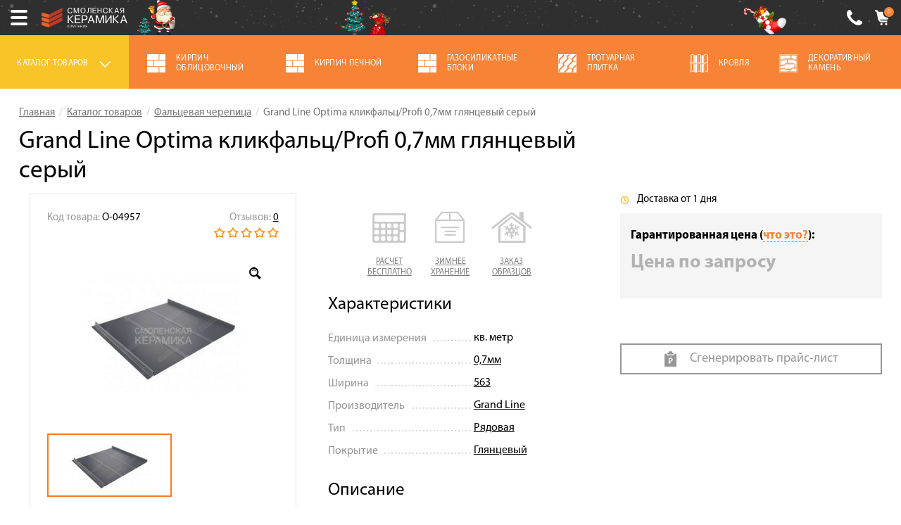

--- FILE ---
content_type: text/html; charset=UTF-8
request_url: https://smolkirpich.ru/product/grand-line-optima-klikfalcprofi-07mm--glyancevii-serii
body_size: 17378
content:
<!DOCTYPE html>
<html prefix="og: http://ogp.me/ns#" class="no-js" lang="ru-RU">
<head>
<base href="/"/>
<meta charset="UTF-8"/>
<meta http-equiv="X-UA-Compatible" content="IE=edge,chrome=1"/>
<title>Grand Line Optima кликфальц/Profi 0,7мм глянцевый серый по цене 0,00 рублей с доставкой по Смоленску и Смоленской области.</title>
<meta name="description" content="⭐️⭐️⭐️⭐️⭐️ Grand Line Optima кликфальц/Profi 0,7мм глянцевый серый по цене 0,00 рублей. Подробности можно узнать по телефону: +7 (4812) 548-777.">
<meta property="og:description" content="⭐️⭐️⭐️⭐️⭐️ Grand Line Optima кликфальц/Profi 0,7мм глянцевый серый по цене 0,00 рублей. Подробности можно узнать по телефону: +7 (4812) 548-777.">
<meta property="og:url" content="https://smolkirpich.ru/product/grand-line-optima-klikfalcprofi-07mm--glyancevii-serii">
<meta property="og:type" content="website">
<meta property="og:title" content="Grand Line Optima кликфальц/Profi 0,7мм глянцевый серый по цене 0,00 рублей с доставкой по Смоленску и Смоленской области.">
<meta property="og:image" content="https://assets.smolkirpich.ru/thumbnails/32/32220b0bfe5a584fc65e89900f1c3ebd.jpg">
<link href="https://smolkirpich.ru/product/grand-line-optima-klikfalcprofi-07mm--glyancevii-serii" rel="canonical">
<link href="https://assets.smolkirpich.ru/minify/smolkirpich_ru/css/407c29478d311013c9b4980bdce801db.css" rel="stylesheet">
<link href="https://assets.smolkirpich.ru/minify/smolkirpich_ru/css/aae8f35bb12971211239049a54046731.css" rel="stylesheet">
<link href="https://assets.smolkirpich.ru/minify/smolkirpich_ru/css/63ba1654b4f558acb9c9b94ceaa7c621.css" rel="stylesheet">
<link href="https://assets.smolkirpich.ru/minify/smolkirpich_ru/css/cb061b71f496123a70147b3231039dcd.css" rel="stylesheet">
<link href="https://assets.smolkirpich.ru/minify/smolkirpich_ru/css/01a19ad430580e1ff9be1fb2ec6a3c93.css" rel="stylesheet">
<link href="https://assets.smolkirpich.ru/minify/smolkirpich_ru/css/3134ad54fbc14ec87030ad80f2f82bfe.css" rel="stylesheet">
<link href="https://assets.smolkirpich.ru/minify/smolkirpich_ru/css/3ae983e354c04fe8292f88d06bf41ebe.css" rel="stylesheet">
<link href="https://assets.smolkirpich.ru/minify/smolkirpich_ru/css/014df85a1adf0d54c2c6e39f65ef8f33.css" rel="stylesheet">
<link href="https://assets.smolkirpich.ru/minify/smolkirpich_ru/css/f65d3bfd4940cf6cf0cd36fc47c73443.css" rel="stylesheet">
<link href="https://assets.smolkirpich.ru/minify/smolkirpich_ru/css/7a195197a1c363a04274a87708a1eca2.css" rel="stylesheet">
<link href="https://assets.smolkirpich.ru/minify/smolkirpich_ru/css/d7209648638065858ced641aa7455b23.css" rel="stylesheet">
<!--[if lte IE9]>
<script src="https://assets.smolkirpich.ru/minify/smolkirpich_ru/js/26e76ed7750440d37ede02a08324c283.js"></script>
<![endif]--><meta name="viewport" content="width=device-width, initial-scale=1.0, maximum-scale=1.0, user-scalable=0"/>
<meta name="google-site-verification" content="!"/>
<meta name="csrf-param" content="_csrf-frontend">
<meta name="csrf-token" content="SPto5HUAIpHzsMCHvTZZTnW2Ri0PBgDylXv5NZle148tgSaKAzdMo6H3qM2PUBgLQeUpa0xEc8P0Hstxqjuz1Q==">
<link rel="shortcut icon"
href="favnew.svg"
type="image/x-icon">
<link rel="alternate" hreflang="ru-RU"
href="https://smolkirpich.ru/product/grand-line-optima-klikfalcprofi-07mm--glyancevii-serii"/>
<meta name="mailru-domain" content="8HTxWmYM44Syz0aO" />
<meta name="yandex-verification" content="44526faddfacd04b" />
<meta name="yandex-verification" content="da2d6560d8730853" />
<link rel="dns-prefetch" href="https://mc.yandex.ru">
<link rel="dns-prefetch" href="https://www.googletagmanager.com">
<link rel="dns-prefetch" href="https://www.google-analytics.com">
<link rel="preconnect" href="https://www.google-analytics.com">
<link rel="preconnect" href="https://static.doubleclick.net">
<link rel="preconnect" href="https://www.youtube.com">
<link rel="preload" href="src/css/fonts/MyriadProSemibold.woff" as="font" crossorigin>
<link rel="preload" href="src/css/fonts/MyriadProRegular.woff" as="font" crossorigin>
<link rel="preload" href="src/css/fonts/MyriadProBold.woff" as="font" crossorigin>
<link rel="preload" href="src/css/fonts/rouble.woff" as="font" crossorigin><meta name="yandex-verification" content="da2d6560d8730853">
<!-- Facebook Pixel Code -->
<!--script>
!function(f,b,e,v,n,t,s)
{if(f.fbq)return;n=f.fbq=function(){n.callMethod?
n.callMethod.apply(n,arguments):n.queue.push(arguments)};
if(!f._fbq)f._fbq=n;n.push=n;n.loaded=!0;n.version='2.0';
n.queue=[];t=b.createElement(e);t.async=!0;
t.src=v;s=b.getElementsByTagName(e)[0];
s.parentNode.insertBefore(t,s)}(window, document,'script',
'https://connect.facebook.net/en_US/fbevents.js');
fbq('init', '1054710298648208');
fbq('track', 'PageView');
</script>
<noscript><img height="1" width="1" style="display:none"
src="https://www.facebook.com/tr?id=1054710298648208&ev=PageView&noscript=1"
/></noscript-->
<!-- End Facebook Pixel Code -->
<script type="text/javascript">
var RECAPTCHA_SITE_KEY = '6LfUNgUqAAAAAOaw6DjLHxQSy-e4dgO4L_Xeo0f8';
var SITE_BASE_DOMAIN = 'smolkirpich.ru';
var SITE_CITY_ID = '1';
SITE_CITY_ID = +SITE_CITY_ID;
var SITE_CITY_ON_CLICK_EVENTS = {};
var SITE_CITY_ON_CLICK_CALL = function (name) {
if (typeof SITE_CITY_ON_CLICK_EVENTS[name] === 'function') {
SITE_CITY_ON_CLICK_EVENTS[name]();
}
}
</script>
</head>
<body>
<header class="ny-theme header--updated">
<div class="header__line_a">
<div class="container">
<div class="row">
<div class="city_dropdown">
<span class="city_dropdown__title">
Ваш город:
</span>
<div class="city_dropdown__opener js-city-dropdown-opener">
<div class="city_dropdown__current-city">
Смоленск </div>
<div class="icon icon-triangle">
</div>
</div>
</div>
<div class="messengers-dropdown" id="messengers-dropdown">
<a href="https://wa.me/79303058777" class="messengers-dropdown__item messengers-dropdown__item-visible messengers-dropdown__item-whatsapp">
<span class="messengers-dropdown__icon messengers-dropdown__icon-whatsapp"></span>
<span class="messengers-dropdown__label">WhatsApp</span>
<span class="messengers-dropdown__arrow js-messengers-trigger" onclick=""></span>
</a>
<div class="messengers-dropdown__items">
<a href="viber://chat?number=+79303058777" class="messengers-dropdown__item messengers-dropdown__item-viber">
<span class="messengers-dropdown__icon messengers-dropdown__icon-viber"></span>
<span class="messengers-dropdown__label">Viber</span>
</a>
<a href="tg://resolve?domain=SKSmolensk" class="messengers-dropdown__item messengers-dropdown__item-telegram">
<span class="messengers-dropdown__icon messengers-dropdown__icon-telegram"></span>
<span class="messengers-dropdown__label">Telegram</span>
</a>
</div>
</div>
<nav class="main_menu">
<ul class="main_menu__list"><li class="main_menu__item fist"><a href="/page/akcii">Акции</a></li>
<li class="main_menu__item"><a href="/page/o-kompanii">О компании</a>
<ul>
<li class="main_menu__item fist"><a href="/page/o-kompanii/klienty">Наши клиенты</a></li>
<li class="main_menu__item"><a href="/page/o-kompanii/sertifikaty">Сертификаты</a></li>
<li class="main_menu__item"><a href="/page/o-kompanii/brendy">Бренды</a></li>
<li class="main_menu__item"><a href="/page/o-kompanii/gde-kupit">Где купить</a></li>
<li class="main_menu__item last"><a href="/page/o-kompanii/soglasie">Согласие</a></li>
</ul>
</li>
<li class="main_menu__item"><a href="/page/onlajn-kalkulyator">Калькулятор</a>
<ul>
<li class="main_menu__item fist"><a href="/page/onlajn-kalkulyator/kirpich">Расчёт кирпича</a></li>
<li class="main_menu__item"><a href="/page/onlajn-kalkulyator/gazobetonnyh-blokov">Расчёт газобетонных блоков</a></li>
<li class="main_menu__item last"><a href="/page/onlajn-kalkulyator/keramicheskih-blokov">Расчёт керамических блоков</a></li>
</ul>
</li>
<li class="main_menu__item"><a href="/page/servis">Сервис</a>
<ul>
<li class="main_menu__item fist"><a href="/page/servis/raschet-materialov">Расчет материалов</a></li>
<li class="main_menu__item"><a href="/page/servis/raspil-kirpicha">Распил кирпича </a></li>
<li class="main_menu__item"><a href="/page/servis/shef-montazh">Шеф-монтаж</a></li>
<li class="main_menu__item"><a href="/page/servis/vyezd-na-obekt">Выезд на объект </a></li>
<li class="main_menu__item last"><a href="/page/servis/rekomenduem-specialistov-aleksandr-namayunas">Рекомендуем специалистов: Александр Намаюнас</a></li>
</ul>
</li>
<li class="main_menu__item"><a href="/page/oplata">Оплата</a></li>
<li class="main_menu__item"><a href="/page/dostavka">Доставка</a></li>
<li class="main_menu__item"><a href="/page/sotrudnichestvo">Сотрудничество</a>
<ul>
<li class="main_menu__item fist"><a href="/page/sotrudnichestvo/chastnym-klientam">Частным клиентам</a></li>
<li class="main_menu__item"><a href="/page/sotrudnichestvo/arhitektoram">Архитекторам и дизайнерам</a></li>
<li class="main_menu__item"><a href="/page/sotrudnichestvo/stroitelyam">Строителям</a></li>
<li class="main_menu__item"><a href="/page/sotrudnichestvo/dileram">Дилерам</a></li>
<li class="main_menu__item last"><a href="/page/sotrudnichestvo/develop">Девелоперам</a></li>
</ul>
</li>
<li class="main_menu__item"><a href="/page/fotogalereya">Галерея объектов</a>
<ul>
<li class="main_menu__item fist"><a href="/page/fotogalereya/smolensk">Смоленск</a></li>
<li class="main_menu__item"><a href="/page/fotogalereya/bryansk">Брянск</a></li>
<li class="main_menu__item"><a href="/page/fotogalereya/moscow">Москва</a></li>
<li class="main_menu__item last"><a href="/page/fotogalereya/belarus">Беларусь</a></li>
</ul>
</li>
<li class="main_menu__item last"><a href="/site/contact">Контакты</a></li></ul> <div class="main_menu-mobile">
<a href="#" class="sandwich">
<span class="icon">
<span class="sandwich__top">
</span>
<span class="sandwich__middle">
</span>
<span class="sandwich__bottom">
</span>
</span>
<!--span class="sandwich__label">Меню</span-->
</a>
<div class="main_menu-mobile__container">
<div class="main_menu-mobile__inner">
<div class="menu-mobile-city">
<div class="city_dropdown">
<span class="city_dropdown__title">
Ваш город:
</span>
<div class="city_dropdown__opener js-city-dropdown-opener-mobile">
<div class="city_dropdown__current-city">
Смоленск </div>
<div class="icon icon-triangle">
</div>
</div>
</div>
</div>
<div class="menu-mobile-city-content">
<div class="header__city-choose">
<div class="header__city-choose-inner">
<div class="header__city-choose__title">
Выберите ваш город:
</div>
<ul class="select-city-list">
<li>
<a href="https://smolkirpich.ru/product/grand-line-optima-klikfalcprofi-07mm--glyancevii-serii" data-city-id="1">
Смоленск </a>
</li>
<li>
<a href="https://bryansk.smolkirpich.ru/product/grand-line-optima-klikfalcprofi-07mm--glyancevii-serii" data-city-id="2">
Брянск </a>
</li>
<li>
<a href="https://vitebsk.smolkirpich.by/product/grand-line-optima-klikfalcprofi-07mm--glyancevii-serii" data-city-id="6">
Витебск </a>
</li>
<li>
<a href="https://msk.smolkirpich.ru/product/grand-line-optima-klikfalcprofi-07mm--glyancevii-serii" data-city-id="3">
Москва </a>
</li>
<li>
<a href="https://smolkirpich.by/product/grand-line-optima-klikfalcprofi-07mm--glyancevii-serii" data-city-id="4">
Минск </a>
</li>
</ul>
</div>
</div> </div>
<div class="menu-mobile-contacts">
<a href="tel:+74812548777" class="menu-mobile-phone">
+7 (4812) 548-777 </a>
<span class="menu-mobile-im-icons">
<a href="https://wa.me/79303058777" class="menu-mobile-im whatsapp"></a>
<a href="viber://chat?number=+79303058777" class="menu-mobile-im viber"></a>
<a href="tg://resolve?domain=SKSmolensk" class="menu-mobile-im telegram"></a>
</span>
</div>
<div class="menu-mobile-cart">
<span class="menu-mobile-cart__products-count mobile-cart-quantity-formatted">
0 товаров </span>
<span class="menu-mobile-cart__total">
на сумму <span class="mobile-cart-total-sum-formatted">0.00</span> руб. </span>
</div>
<ul class="main_menu-mobile__list"><li class="main_menu-mobile__item fist"><a href="/page/akcii">Акции</a></li>
<li class="main_menu-mobile__item"><a href="/page/o-kompanii">О компании</a></li>
<li class="main_menu-mobile__item"><a href="/page/onlajn-kalkulyator">Калькулятор</a></li>
<li class="main_menu-mobile__item"><a href="/page/servis">Сервис</a></li>
<li class="main_menu-mobile__item"><a href="/page/oplata">Оплата</a></li>
<li class="main_menu-mobile__item"><a href="/page/dostavka">Доставка</a></li>
<li class="main_menu-mobile__item"><a href="/page/sotrudnichestvo">Сотрудничество</a></li>
<li class="main_menu-mobile__item"><a href="/page/fotogalereya">Галерея объектов</a></li>
<li class="main_menu-mobile__item last"><a href="/site/contact">Контакты</a></li></ul> </div>
</div>
<a href="https://smolkirpich.ru" class="mobile-logo"><img src="src/img/logo-white-text.svg" alt=""></a>
<div class="mobile-header-icons">
<a href="tel:+74812548777" class="mobile-header__cb-link roistat-phone">
+7 (4812) 548-777 </a>
<a href="/cart" class="mobile-header__cart-link">
<span class="mobile-header__cart-count mobile-cart-quantity">0</span>
</a>
</div>
</div>
</nav>
</div>
</div>
</div>
<div class="header__city-choose">
<div class="header__city-choose-inner">
<div class="header__city-choose__title">
Выберите ваш город:
</div>
<ul class="select-city-list">
<li>
<a href="https://smolkirpich.ru/product/grand-line-optima-klikfalcprofi-07mm--glyancevii-serii" data-city-id="1">
Смоленск </a>
</li>
<li>
<a href="https://bryansk.smolkirpich.ru/product/grand-line-optima-klikfalcprofi-07mm--glyancevii-serii" data-city-id="2">
Брянск </a>
</li>
<li>
<a href="https://vitebsk.smolkirpich.by/product/grand-line-optima-klikfalcprofi-07mm--glyancevii-serii" data-city-id="6">
Витебск </a>
</li>
<li>
<a href="https://msk.smolkirpich.ru/product/grand-line-optima-klikfalcprofi-07mm--glyancevii-serii" data-city-id="3">
Москва </a>
</li>
<li>
<a href="https://smolkirpich.by/product/grand-line-optima-klikfalcprofi-07mm--glyancevii-serii" data-city-id="4">
Минск </a>
</li>
</ul>
</div>
</div>
<div class="header__line_b">
<div class="container">
<div class="row">
<a href="https://smolkirpich.ru" class="logo header__logo">
<img src="src/img/logo.svg" alt="" />
</a>
<form class="search-form line_b_search-form" id="searchForm" action="/search" data-live-action="/search/live">
<div class="search-form_input-group">
<input type="text" class="form-control search-form__input" name="query" value="" placeholder="Поиск" autocomplete="off" />
<span class="input-group-btn search-form__input-group-btn">
<button class="search-form__button" type="submit">
Go!
</button>
</span>
</div><!-- /input-group -->
<div class="search-form__description">
Например,
<a href="/search?query=%D0%BF%D0%BE%D0%BB%D0%BD%D0%BE%D1%82%D0%B5%D0%BB%D1%8B%D0%B9+%D0%BA%D0%B8%D1%80%D0%BF%D0%B8%D1%87" class="link link_dashed js-search-example" data-value="полнотелый кирпич">
Полнотелый кирпич
</a>
</div>
<div class="search-popup js-search-popup">
</div>
</form>
<ul class="big-icons-list header_big-icons-list list-unstyled">
<li class="big-icons-list_item header-callback">
<a href="javascript:void(0);" class="icon icon-phone modal-link" data-modal-id="callback" data-title="Заказать обратный звонок"></a>
<a href="tel:+74812548777" class="phone-link roistat-phone">
+7 (4812) 548-777 </a>
<!--a href="javascript:void(0);" class="big-icons-list__link link_default link_black modal-link" data-modal-id="callback" data-title="Заказать обратный звонок">
Обратный звонок
</a-->
<a href="javascript:void(0);" class="big-icons-list__link btn btn-green js-callback-link" data-modal-id="callback" data-modal-title="Заказать звонок эксперта">
Обратный звонок
</a>
</li>
<li class="big-icons-list_item header-location">
<a href="/site/contact" class="icon icon-location"></a>
<span class="big-icons-list__link">
г. Смоленск, <br/> ул. Шевченко, 99Б </span>
</li>
<li class="big-icons-list_item header-cart">
<a href="/cart" class="icon icon-cart"></a>
<div class="header-cart__content">
<div id="mini-cart" data-quantity="0" data-total-sum="0" data-quantity-formatted="0 товаров" data-total-sum-formatted="0.00"> В корзине
<a href="/cart" class="link link_default header-cart__items-count">
0 товаров </a>
<div class="text-grey header-cart__content-text">
на сумму
<span class="header-cart__sum">
<span class="header-cart__sum-value">
0.00 </span>
<span class="currency header-cart__currency">
руб. </span>
</span>
</div>
</div> </div>
</li>
</ul>
</div>
</div>
<span class="ny-icon1"></span>
<span class="ny-icon2"></span>
<span class="ny-icon3"></span>
</div>
<div class="header-sticky" style="display: none;">
<div class="header-sticky-phone">
<span class="header-sticky-phone__icon"></span>
<div class="header-sticky-phone__label">Позвоните нам:</div>
<a href="tel:+74812548777" class="header-sticky-phone__number roistat-phone">
+7 (4812) 548-777 </a>
</div>
<div class="header-sticky-cb">
<div class="header-sticky-cb__label">или закажите</div>
<a href="javascript:void(0);" class="btn btn-green header-sticky-cb__button js-callback-link" data-modal-id="callback" data-modal-title="Заказать звонок эксперта">Обратный звонок</a>
</div>
</div>
</header>
<div class="container page_content">
<div class="row heading_section wrap">
<div class="heading_section__top">
<ul class="breadcrumb" itemscope itemtype="http://schema.org/BreadcrumbList"><li itemprop="itemListElement" itemscope itemtype="http://schema.org/ListItem"><a href="/" itemprop="item"><span itemprop="name">Главная</span></a><meta itemprop="position" content="1"></li>
<li itemprop="itemListElement" itemscope itemtype="http://schema.org/ListItem"><a href="/catalog" itemprop="item"><span itemprop="name">Каталог товаров</span></a><meta itemprop="position" content="2"></li>
<li itemprop="itemListElement" itemscope itemtype="http://schema.org/ListItem"><a href="/falcevaya-krovlya" itemprop="item"><span itemprop="name">Фальцевая черепица</span></a><meta itemprop="position" content="3"></li>
<li class="active" itemprop="itemListElement" itemscope itemtype="http://schema.org/ListItem"><span itemprop="item"><span itemprop="name">Grand Line Optima кликфальц/Profi 0,7мм глянцевый серый</span></span><meta itemprop="position" content="4"></li>
</ul>
</div>
<div class="heading_section__text">
<h1>Grand Line Optima кликфальц/Profi 0,7мм глянцевый серый</h1>
</div>
</div>
<div class="row product wrap">
<div class="product-section clearfix">
<div class="product-photos col-lg-4 col-md-4 col-sm-4 col-xs-4" data-modal-type="simple">
<div class="product-photos__inner">
<div class="product-photos__top clearfix">
<div class="product-photos__top-reviews">
<ul class="rating rating-small rating-read_only">
<li class=""></li>
<li class=""></li>
<li class=""></li>
<li class=""></li>
<li class=""></li>
</ul>
<div class="reviews-count grey-text">
Отзывов: <a
href="/product/grand-line-optima-klikfalcprofi-07mm--glyancevii-serii#reviews">0</a>
</div>
</div>
<div class="product-photos__top-code">
<div class="product-code grey-text">
Код товара: <span class="product-code__value">О-04957</span>
</div>
</div>
</div>
<div class="product-photos__slider">
<ul>
<li>
<a href="https://assets.smolkirpich.ru/thumbnails/32/32220b0bfe5a584fc65e89900f1c3ebd.jpg"
class="zoom-btn" data-fancybox-group="pruduct_photo_group">
<img src="https://assets.smolkirpich.ru/thumbnails/37/37e36716d14b867c8f9d554331dc2a88.jpg"
alt="Grand Line Optima кликфальц/Profi 0,7мм глянцевый серый 1"/>
<div class="zoom-photo"></div>
</a>
</li>
</ul>
</div>
<div class="product-thumbs-container">
<div class="frame">
<ul>
<li class="active_thumb">
<a href="#" class="gallery__thumb" data-slide="0"
style="background-image: url('https://assets.smolkirpich.ru/thumbnails/1c/1ca478548c9fb66ee691daf13b5ce34c.jpg');"></a>
</li>
</ul>
</div>
</div>
</div>
<!-- Notification box -->
<!--div class="notification-widget notification-widget--product" style="background-image: url('src/img/notification/notification_bg_product.jpg');">
<div class="notification-widget__in">
<div class="notification-widget__heading"><strong>Внимание!</strong></div>
<p>С 1 января <strong>повышение НДС до 20%!</strong></p>
<p>Цены вырастут <strong>минимум на 5%!</strong></p>
<p>Успейте купить <strong>с бесплатным</strong> зимним хранением по цене этого года!</p>
</div>
<div class="notification-widget__icons">
<span class="icon1"></span>
<span class="icon2"></span>
<span class="icon3"></span>
<span class="icon4"></span>
</div>
</div-->
<!-- Notification box finish -->
</div>
<div class="product-description col-lg-4 col-md-4 col-sm-4 col-xs-4">
<div class="product-description__column">
<ul class="row decorated-links decorated-links-small horizontal js-product-services">
<li>
<a href="javascript:void(0);" class="js-callback-link" role="button" data-toggle="popover" data-trigger="click"
title=""
data-content="Не знаете точное количество строительного материала? Наши специалисты проведут бесплатный расчет необходимого Вам объема."
data-modal-id="callback"
data-modal-title="Заказать бесплатный расчет">
<span class="icomoon-icon icomoon-icon-calc"></span>
<span class="decorated-links__text">расчет<br/>бесплатно</span>
</a>
</li>
<li>
<a href="javascript:void(0);" class="js-callback-link" role="button" data-toggle="popover" data-trigger="click"
title=""
data-content="Зимой цены на строительные материалы наиболее выгодные. Купите материал зимой и оставьте его на бесплатное зимнее хранение до лета, тем самым сэкономив значимую часть Вашего бюджета."
data-modal-id="callback"
data-modal-title="Узнать условия зимнего хранения">
<span class="icomoon-icon icomoon-icon-samples_order"></span>
<span class="decorated-links__text">зимнее<br/>хранение</span>
</a>
</li>
<li>
<a href="javascript:void(0);" class="js-callback-link" role="button" data-toggle="popover" data-trigger="click"
title=""
data-content="Если у Вас большой проект и Вам нужно определиться с выбором - Вы можете заказать у нас бесплатную доставку образцов и демонстрационную кладку прямо на Вашем объекте! Подробности у наших менеджеров!"
data-modal-id="callback"
data-modal-title="Заказать образцы на объект">
<span class="icomoon-icon icomoon-icon-winter_storage"></span>
<span class="decorated-links__text">заказ<br/>образцов</span>
</a>
</li> </ul>
</div>
<div class="product-description__column">
<div class="product-description__title">Характеристики</div>
<ul class="dotted_list">
<li>
<span class="label">Единица измерения</span>
<span class="dotted_list__value">кв. метр</span>
</li>
<li>
<span class="label">Толщина</span>
<a href="/falcevaya-krovlya?filter=/tolshhina_0-7mm">0,7мм</a>
</li>
<li>
<span class="label">Ширина</span>
<a href="/falcevaya-krovlya?filter=/shirina_563">563</a>
</li>
<li>
<span class="label">Производитель</span>
<a href="/falcevaya-krovlya?filter=/proizvoditel_grand-line">Grand Line</a>
</li>
<li>
<span class="label">Тип</span>
<a href="/falcevaya-krovlya?filter=/tip_ryadovaya">Рядовая</a>
</li>
<li>
<span class="label">Покрытие</span>
<a href="/falcevaya-krovlya?filter=/pokritie_glyancevii">Глянцевый</a>
</li>
</ul>
<div class="more_options_button">
<span class="btn btn-bordered-white">Показать все характеристики</span>
</div>
</div>
<div class="product-description__column">
<div class="product-description__title">Описание</div>
<p class="product-description__text"></p>
<div class="manufacturer-link">
<a href="/brand/grand-line">Все товары
"Grand Line"</a>
</div>
</div>
</div>
<div class="product-options col-lg-4 col-md-4 col-sm-4 col-xs-4">
<div class="row product-options-first-line">
<div class="col-xs-6 availability">
<span class="icon icon-check_yellow"></span>
<span class="label">Доставка от 1 дня</span>
</div>
<div class="col-xs-6 socials_top">
</div>
</div>
<div class="row product-prices product-prices--grey-bg">
<div class="price-warranty">
<div class="price-warranty__title">Гарантированная цена (<a href="javascript:void(0);" class="modal-link btn-warranty-open">что это?</a>):</div>
</div>
<div style="display: none;">
<div class="modal modal-warranty" id="warranty-modal">
<div class="modal__white-bg">
<button type="button" class="product-modal__close"></button>
<div class="modal-warranty__icon"></div>
<div class="modal__title">Гарантия цены!</div>
<div class="modal__subtitle">Мы продаем по цене завода! <br>Если Вам предложили цену ниже - прикрепите счет и мы
сделаем лучшее предложение!
</div>
<form id="bestpricewarranty-form" class="bestpricewarranty-form" action="/site/best-price-warranty" method="post" data-upload-key="ee8f728f286fd64e4ee27362a71df53f" data-upload-url="/site/best-price-warranty-upload" enctype="multipart/form-data">
<input type="hidden" name="_csrf-frontend" value="SPto5HUAIpHzsMCHvTZZTnW2Ri0PBgDylXv5NZle148tgSaKAzdMo6H3qM2PUBgLQeUpa0xEc8P0Hstxqjuz1Q=="><input type="hidden" name="upload-key" value="ee8f728f286fd64e4ee27362a71df53f">
<div class="form-content clearfix">
<div class="form-group field-bestpricewarrantyform-name required">
<label class="control-label" for="bestpricewarrantyform-name"></label>
<input type="text" id="bestpricewarrantyform-name" class="form-control" name="BestPriceWarrantyForm[name]" placeholder="Имя" aria-required="true">
<div class="help-block"></div>
</div>
<div class="form-group field-bestpricewarrantyform-phone required">
<label class="control-label" for="bestpricewarrantyform-phone"></label>
<input type="text" id="bestpricewarrantyform-phone" class="form-control" name="BestPriceWarrantyForm[phone]" placeholder="Телефон" aria-required="true">
<div class="help-block"></div>
</div>
<div class="form-group upload-file-group field-bestpricewarrantyform-file required">
<div class="upload-file-widget">
<label class="upload-file-widget__label"><input type="hidden" name="BestPriceWarrantyForm[file]" value=""><input type="file" id="bestpricewarrantyform-file" name="BestPriceWarrantyForm[file]" placeholder="Телефон" aria-required="true">
<span class="upload-file-widget__btn">+ Прикрепить счет</span>
<img class="upload-file-widget__loader-img" src="src/img/loading_green.svg" alt="">
<span class="upload-file-widget__success-icon"></span>
<span class="upload-file-widget__success-text">Файл загружен</span>
</label>
</div><div class="help-block"></div>
</div>
<div class="policy">
<div class="checkbox-theme-orange">
<div class="form-group field-bestpricewarrantyform-agreement">
<input type="hidden" name="BestPriceWarrantyForm[agreement]" value="0"><input type="checkbox" id="bestpricewarrantyform-agreement" name="BestPriceWarrantyForm[agreement]" value="1"><label class="control-label" for="bestpricewarrantyform-agreement">Я согласен с <a href="/uploads/policy/Soglasie_na_obrabotku_pdn_smolkirpich.pdf"
target="_blank">политикой конфиденциальности</a></label><div class="help-block"></div>
</div> </div>
</div>
<button type="submit" class="btn btn-green">
<span class="btn-text">Отправить</span>
</button>
</div>
<div class="callback-layout message-content" style="display: none;">
<div class="callback-layout__title">Заказать звонок эксперта</div>
<div class="callback-layout__message message-text"></div>
</div>
</form> </div>
</div>
</div>
<div class="product-options__price">
<div class="price-new">
<div class="unit-price">
<span class="unit-price__value on_request">
Цена по запросу
</span>
</div>
</div>
</div>
</div>
<!-- old -->
<!-- <ul class="row decorated-links horizontal">-->
<!-- <li>-->
<!-- <a href="--><!--">-->
<!-- <span class="icon"-->
<!-- style="background-image: url('src/img/icon-recently_viewed_68_55.png');"></span>-->
<!-- <span class="decorated-links__text">Просмотренные товары</span>-->
<!-- </a>-->
<!-- </li>-->
<!---->
<!-- <li>-->
<!-- <a href="#qa-section">-->
<!-- <span class="icon" style="background-image: url('src/img/icon-question_68_55.png');">-->
<!-- </span>-->
<!-- <span class="decorated-links__text">Вопросы и ответы<br/>по товару</span>-->
<!-- </a>-->
<!-- </li>-->
<!-- </ul>-->
<div class="row">
<div class="generate-price-block">
<a href="/catalog/export" class='btn btn-outline'>
<span class='icon icon-generate-price'></span>
<span class="btn-text">Сгенерировать прайс-лист</span>
</a>
</div>
</div>
</div>
</div>
</div>
<div class="product-tabs">
<div class="product-tabs-mobile" style="display: none;">
<a href="javascript:void(0);" class="product-tabs-mobile__link" id="product-tabs-dropdown-link">
Сертификаты </a>
</div>
<ul id="w0" class="nav product-tabs-header nav-tabs"><li class="active"><a class="product-tabs__link" href="#w0-tab0" data-toggle="tab">Сертификаты</a></li>
<li><a class="product-tabs__link" href="#w0-tab1" data-toggle="tab">Каталоги</a></li>
<li><a class="product-tabs__link" href="#w0-tab2" data-toggle="tab">Инструкции</a></li>
<li><a class="product-tabs__link" href="#w0-tab3" data-toggle="tab">Видео</a></li></ul>
<div class="tab-content product-tabs-content"><div id="w0-tab0" class="tab-pane active">
<div class="certificates-layout2 product-tabs-wrapper">
<div class="product-tabs-wrapper__in">
<div class="js-cert-carousel js-gallery-popup">
<a class="certificates-layout2__item " href="/download/from-uploads?path=/manufacturer/2/5/601a9120af6bb.pdf&amp;name=%D0%A1%D0%B5%D1%80%D1%82%D0%B8%D1%84%D0%B8%D0%BA%D0%B0%D1%82+%D1%81%D0%BE%D0%BE%D1%82%D0%B2%D0%B5%D1%82%D1%81%D0%B2%D0%B8%D1%8F.pdf" data-size="827x1169">
<img data-lazy="https://assets.smolkirpich.ru/thumbnails/6d/6d10e6e0260dfcef86177159029c07cf.jpg" alt=""/>
<span class="certificates-layout2__caption">Сертификат соответсвия.pdf</span>
</a>
</div>
</div>
</div></div>
<div id="w0-tab1" class="tab-pane">
<div class="certificates-layout2 product-tabs-wrapper">
<div class="product-tabs-wrapper__in">
<div class="js-cert-carousel js-gallery-popup">
<a class="certificates-layout2__item " href="/download/from-uploads?path=/manufacturer/4/1/601a912fd0f47.pdf&amp;name=%D0%9A%D0%B0%D1%82%D0%B0%D0%BB%D0%BE%D0%B3+%D1%87%D0%B5%D1%80%D0%B5%D0%BF%D0%B8%D1%86%D1%8B+%D0%9A%D0%B2%D0%B8%D0%BD%D1%82%D0%B0+%D0%A3%D0%BD%D0%BE.pdf" data-size="827x1169">
<img data-lazy="https://assets.smolkirpich.ru/thumbnails/6a/6a4626f6a7ee6089fe6d54e31dbc1eea.jpg" alt=""/>
<span class="certificates-layout2__caption">Каталог черепицы Квинта Уно.pdf</span>
</a>
<a class="certificates-layout2__item " href="/download/from-uploads?path=/manufacturer/3/3/601a913309006.pdf&amp;name=%D0%A6%D0%B2%D0%B5%D1%82%D0%BE%D0%B2%D0%B0%D1%8F+%D0%BA%D0%B0%D1%80%D1%82%D0%B0.pdf" data-size="827x1169">
<img data-lazy="https://assets.smolkirpich.ru/thumbnails/9a/9a869745c99de2a0366e480090666d36.jpg" alt=""/>
<span class="certificates-layout2__caption">Цветовая карта.pdf</span>
</a>
</div>
</div>
</div></div>
<div id="w0-tab2" class="tab-pane">
<div class="certificates-layout2 product-tabs-wrapper">
<div class="product-tabs-wrapper__in">
<div class="js-cert-carousel js-gallery-popup">
<a class="certificates-layout2__item " href="/download/from-uploads?path=/manufacturer/0/8/601a91da5a5aa.pdf&amp;name=%D0%98%D0%BD%D1%81%D1%82%D1%80%D1%83%D0%BA%D1%86%D0%B8%D1%8F+%D0%BF%D0%BE+%D0%BC%D0%BE%D0%BD%D1%82%D0%B0%D0%B6%D1%83+2.pdf" data-size="827x1169">
<img data-lazy="https://assets.smolkirpich.ru/thumbnails/1a/1a5164a94cd65192c59210d6601ddb7c.jpg" alt=""/>
<span class="certificates-layout2__caption">Инструкция по монтажу 2.pdf</span>
</a>
<a class="certificates-layout2__item " href="/download/from-uploads?path=/manufacturer/6/6/601a91dd4b9e5.pdf&amp;name=%D0%98%D0%BD%D1%81%D1%82%D1%80%D1%83%D0%BA%D1%86%D0%B8%D1%8F+%D0%BF%D0%BE+%D0%BC%D0%BE%D0%BD%D1%82%D0%B0%D0%B6%D1%83.pdf" data-size="827x1169">
<img data-lazy="https://assets.smolkirpich.ru/thumbnails/60/608962604443fb08b2929a2ad4ef9d1a.jpg" alt=""/>
<span class="certificates-layout2__caption">Инструкция по монтажу.pdf</span>
</a>
<a class="certificates-layout2__item " href="/download/from-uploads?path=/manufacturer/8/0/601a91e10979b.pdf&amp;name=%D0%9C%D0%BE%D0%BD%D1%82%D0%B0%D0%B6+%D1%87%D0%B5%D1%80%D0%B5%D0%BF%D0%B8%D1%86%D1%8B.pdf" data-size="827x1169">
<img data-lazy="https://assets.smolkirpich.ru/thumbnails/b6/b60bd6b91b4d3f403db6ca9fdef85f65.jpg" alt=""/>
<span class="certificates-layout2__caption">Монтаж черепицы.pdf</span>
</a>
<a class="certificates-layout2__item " href="/download/from-uploads?path=/manufacturer/1/1/601a91e3759ea.pdf&amp;name=%D0%A0%D1%83%D0%BA%D0%BE%D0%B2%D0%BE%D0%B4%D1%81%D1%82%D0%B2%D0%BE+%D0%BF%D0%BE+%D0%BC%D0%B5%D1%82%D0%B0%D0%BB%D0%BB%D0%BE%D1%87%D0%B5%D1%80%D0%B5%D0%BF%D0%B8%D1%86%D0%B5.pdf" data-size="827x1169">
<img data-lazy="https://assets.smolkirpich.ru/thumbnails/10/10298046b62e07a668d18f6a6421cc90.jpg" alt=""/>
<span class="certificates-layout2__caption">Руководство по металлочерепице.pdf</span>
</a>
<a class="certificates-layout2__item " href="/download/from-uploads?path=/manufacturer/2/6/601a93eb837f9.pdf&amp;name=%D0%A3%D0%BA%D0%BB%D0%B0%D0%B4%D0%BA%D0%B0+%D0%BA%D1%80%D0%BE%D0%B2%D0%BB%D0%B8+%D0%9A%D0%B2%D0%B0%D0%B4%D1%80%D0%BE.pdf" data-size="827x1169">
<img data-lazy="https://assets.smolkirpich.ru/thumbnails/25/25b2e9c727b222f4ccce135f13762075.jpg" alt=""/>
<span class="certificates-layout2__caption">Укладка кровли Квадро.pdf</span>
</a>
<a class="certificates-layout2__item " href="/download/from-uploads?path=/manufacturer/8/9/601a93ecf351f.pdf&amp;name=MC-Kredo.pdf" data-size="827x1169">
<img data-lazy="https://assets.smolkirpich.ru/thumbnails/83/83cae12fcd7accfb63b817a96797c6b4.jpg" alt=""/>
<span class="certificates-layout2__caption">MC-Kredo.pdf</span>
</a>
<a class="certificates-layout2__item " href="/download/from-uploads?path=/manufacturer/7/4/601a93eef402d.pdf&amp;name=mchkvintaunochertezh.pdf" data-size="827x1169">
<img data-lazy="https://assets.smolkirpich.ru/thumbnails/60/60930b99b00de0f7d2621666f7286507.jpg" alt=""/>
<span class="certificates-layout2__caption">mchkvintaunochertezh.pdf</span>
</a>
<a class="certificates-layout2__item " href="/download/from-uploads?path=/manufacturer/4/2/601a93f0af3eb.pdf&amp;name=MchModern.pdf" data-size="827x1169">
<img data-lazy="https://assets.smolkirpich.ru/thumbnails/d4/d4ecd8ca4c9503118d005cea38e81697.jpg" alt=""/>
<span class="certificates-layout2__caption">MchModern.pdf</span>
</a>
<a class="certificates-layout2__item " href="/download/from-uploads?path=/manufacturer/2/0/601a93f27a096.pdf&amp;name=MchKvintaplus.pdf" data-size="827x1169">
<img data-lazy="https://assets.smolkirpich.ru/thumbnails/11/1101eb347ad08c6ec66578354d7451f4.jpg" alt=""/>
<span class="certificates-layout2__caption">MchKvintaplus.pdf</span>
</a>
<a class="certificates-layout2__item " href="/download/from-uploads?path=/manufacturer/6/0/601a93f444bbf.pdf&amp;name=MchKamea.pdf" data-size="827x1169">
<img data-lazy="https://assets.smolkirpich.ru/thumbnails/2a/2ad7d86a416d60f5d55f8ccd8ff7a430.jpg" alt=""/>
<span class="certificates-layout2__caption">MchKamea.pdf</span>
</a>
<a class="certificates-layout2__item " href="/download/from-uploads?path=/manufacturer/7/6/601a93f5d4e4b.pdf&amp;name=MchClassic.pdf" data-size="827x1169">
<img data-lazy="https://assets.smolkirpich.ru/thumbnails/1b/1b7347238a8c6a1db5bea3721d60923c.jpg" alt=""/>
<span class="certificates-layout2__caption">MchClassic.pdf</span>
</a>
</div>
</div>
</div></div>
<div id="w0-tab3" class="tab-pane">
<div class="product-tabs-wrapper">
<div class="product-tabs-wrapper__in">
<a href="https://www.youtube.com/embed/Yva7wTGx7cE?autoplay=0" class="product-video fancybox" data-fancybox-type="iframe" style="position: relative;" rel="videos-gallery">
<div style="z-index: 2; position: absolute; top: 0; left: 0; width: 100%; height: 100%;"></div>
<!--iframe width="440" height="310" src="https://www.youtube.com/embed/Yva7wTGx7cE?autoplay=0" frameborder="0" allowfullscreen></iframe-->
<img src="https://img.youtube.com/vi/Yva7wTGx7cE/hqdefault.jpg" alt=""/>
<!-- <span class="product-video__caption">Название видеозаписи</span>-->
</a>
</div>
</div>
</div></div> </div>
<div id="reviews" class="reviews-section">
<div class="section-title" onclick="void(0)">Отзывы о товаре</div>
<div class="reviews-section__content feedback">
<div id="product-reviews-pjax" class="col-lg-8 col-md-8 col-sm-8 col-xs-12" data-pjax-container="" data-pjax-timeout="1000"> <div id="product-reviews" class=""><div class="empty">Никто ещё не оставил отзыв по этому товару</div></div> </div>
</div>
</div>
<div id="qa-section" class="qa-section" style="display: none;">
<div class="section-title" onclick="void(0)">Вопросы и ответы по товару</div>
<div class="qa__content feedback">
<div id="product-faq-pjax" data-pjax-container="" data-pjax-timeout="1000"> <div id="product-faq" class="qa__content-left col-lg-8 col-md-8 col-sm-8 col-xs-12"><div class="empty">Никто ещё не задал вопрос по этому товару.</div></div> </div>
</div>
</div>
</div>
<div class="modals-container">
<div class="modal amount-calc" id="amount-calc">
<form class="amount-calc-form">
<div class="modal__title modal__wrap">Расчёт количества кирпича
<a href="#" class="sp-offer-popup__close"></a>
</div>
<div class="modal__body modal__wrap">
<div class="amount-field" data-quotient="40" data-carrying_capacity="20"
data-single-product-weight="4">
<label for="amount">Введите количество</label>
<input type="text" class="form-control" name="amount" id="amount" maxlength="4" placeholder=""
value="0" autocomplete="off">
<span class="amount-units">м<sup>2</sup></span>
</div>
<div class="amount-calc__data">
<div class="calc-results">
На <span class="input_value" style="display: inline;">0</span>&nbsp;<span
class="input_value__units">м<sup>2</sup></span> вам понадобится <span
class="result-amount" style="display: inline;">0</span> <span
class="result-amount__units">шт.</span>
</div>
<div class="trucks">
<div class="truck">
<div class="truck-img">
<div class="truck-progressbar">
<div class="truck-progressbar__line" style="width: 0%;"></div>
<span class="truck-progressbar__label">0</span>
</div>
</div>
<div class="number_of_trucks">x<span class="number_of_trucks__value">3</span></div>
</div>
</div> <!-- /trucks -->
<div class="trucks-descr">
<strong></strong><br>
<span class="amount-calc__pallets-left"></span>
<span class="amount-calc__product-name">Grand Line Optima кликфальц/Profi 0,7мм глянцевый серый</span>
</div>
</div>
</div>
<div class="modal__footer modal__wrap">
<p>Мы доставим ваш заказ <strong>бесплатно!</strong></p>
<button type="submit" class="btn btn-orange btn-white btn-check">
<span class="icon icon-check_white icon-check_orange"></span>
<span class="btn-text">Выбрать</span>
</button>
</div>
</form>
</div>
</div>
<!-- Gallery modal template (Photoswipe) -->
<!-- Root element of PhotoSwipe. Must have class pswp. -->
<div class="pswp" tabindex="-1" role="dialog" aria-hidden="true">
<!-- Background of PhotoSwipe.
It's a separate element as animating opacity is faster than rgba(). -->
<div class="pswp__bg"></div>
<!-- Slides wrapper with overflow:hidden. -->
<div class="pswp__scroll-wrap">
<!-- Container that holds slides.
PhotoSwipe keeps only 3 of them in the DOM to save memory.
Don't modify these 3 pswp__item elements, data is added later on. -->
<div class="pswp__container">
<div class="pswp__item"></div>
<div class="pswp__item"></div>
<div class="pswp__item"></div>
</div>
<!-- Default (PhotoSwipeUI_Default) interface on top of sliding area. Can be changed. -->
<div class="pswp__ui pswp__ui--hidden">
<div class="pswp__top-bar">
<!-- Controls are self-explanatory. Order can be changed. -->
<div class="pswp__counter"></div>
<button class="pswp__button pswp__button--close" title="Close (Esc)"></button>
<button class="pswp__button pswp__button--share" title="Share"></button>
<button class="pswp__button pswp__button--fs" title="Toggle fullscreen"></button>
<button class="pswp__button pswp__button--zoom" title="Zoom in/out"></button>
<!-- Preloader demo http://codepen.io/dimsemenov/pen/yyBWoR -->
<!-- element will get class pswp__preloader--active when preloader is running -->
<div class="pswp__preloader">
<div class="pswp__preloader__icn">
<div class="pswp__preloader__cut">
<div class="pswp__preloader__donut"></div>
</div>
</div>
</div>
</div>
<div class="pswp__share-modal pswp__share-modal--hidden pswp__single-tap">
<div class="pswp__share-tooltip"></div>
</div>
<button class="pswp__button pswp__button--arrow--left" title="Previous (arrow left)">
</button>
<button class="pswp__button pswp__button--arrow--right" title="Next (arrow right)">
</button>
<div class="pswp__caption">
<div class="pswp__caption__center"></div>
</div>
</div>
</div>
</div>
<!-- /Gallery modal template -->
<div class="modal" id="order" style="display: none;">
<form id="order-product-small-form" action="/product/order" method="post">
<input type="hidden" name="_csrf-frontend" value="SPto5HUAIpHzsMCHvTZZTnW2Ri0PBgDylXv5NZle148tgSaKAzdMo6H3qM2PUBgLQeUpa0xEc8P0Hstxqjuz1Q=="> <div style="display: none;">
<div class="form-group field-ordersimpleform-product_id">
<label class="control-label" for="ordersimpleform-product_id">Product Id</label>
<input type="text" id="ordersimpleform-product_id" class="form-control" name="OrderSimpleForm[product_id]" value="40329">
<div class="help-block"></div>
</div> </div>
<div class="modal__title modal__wrap">
Оформление заказа
<a href="#" class="sp-offer-popup__close">
</a>
</div>
<div class="modal__body modal__wrap">
<div class="form-group field-ordersimpleform-name">
<input type="text" id="ordersimpleform-name" class="form-control" name="OrderSimpleForm[name]" placeholder="Имя">
</div> <br>
<span class="modal__body-text">
Для завершения оформления заказа укажите один из Ваших контактов
</span>
<div class="form-group field-ordersimpleform-phone">
<input type="text" id="ordersimpleform-phone" class="form-control" name="OrderSimpleForm[phone]" placeholder="Телефон">
</div> <span class="modal__body-text">
или
</span>
<div class="form-group field-ordersimpleform-email">
<input type="text" id="ordersimpleform-email" class="form-control" name="OrderSimpleForm[email]" placeholder="E-mail">
</div>
<div class="policy">
<p>Нажимая на кнопку "Оформить заказ", я даю <a href="/uploads/policy/Soglasie_na_obrabotku_pdn_smolkirpich_2025.pdf" target="_blank">согласие на обработку персональных данных.</a></p>
</div>
<button type="submit" class="btn btn-orange btn-check">
<span class="icon icon-check_white">
</span>
<span class="btn-text">
Оформить заказ
</span>
</button>
</div>
</form></div> <script type="text/javascript">
</script>
</div>
<footer class="">
<div class="container">
<div class="row">
<div class="footer__menu clearfix">
<div class="footer__menu-column footer__main-menu">
<ul><li class="fist"><a href="/page/akcii">Акции</a></li>
<li><a href="/page/o-kompanii">О компании</a></li>
<li><a href="/page/onlajn-kalkulyator">Калькулятор</a></li>
<li><a href="/page/servis">Сервис</a></li>
<li><a href="/page/oplata">Оплата</a></li>
<li><a href="/page/dostavka">Доставка</a></li>
<li><a href="/page/sotrudnichestvo">Сотрудничество</a></li>
<li><a href="/page/fotogalereya">Галерея объектов</a></li>
<li class="last"><a href="/site/contact">Контакты</a></li></ul> </div>
<div class="footer__menu-column footer__main-menu">
<ul>
<li>
<a href="/zhbi">
ЖБИ </a>
</li><li>
<a href="/uteplitel">
Утеплители </a>
</li><li>
<a href="/kirpich-oblicovochnyj">
Кирпич облицовочный </a>
</li><li>
<a href="/stroitelnyj-ryadovoj-kirpich">
Строительный кирпич </a>
</li><li>
<a href="/krovlya">
Кровля </a>
</li> </ul>
</div><div class="footer__menu-column footer__main-menu">
<ul>
<li>
<a href="/suhie-smesi">
Сухие смеси </a>
</li><li>
<a href="/dekorativnyj-kamen">
Декоративный камень </a>
</li><li>
<a href="/gazosilikatnye-bloki">
Газосиликатные блоки </a>
</li><li>
<a href="/penobloki">
Пеноблоки </a>
</li><li>
<a href="/bruschatka">
Брусчатка </a>
</li> </ul>
</div>
</div> <!-- footer__menu -->
<div class="footer__about">
<img src="src/img/logo-inverse.svg" class="footer__logo" />
<div class="copy">
<span>Строительные материалы по ценам производителя</span>, <span class="footer-years">2011-2026.</span><br/>Все права защищены
</div>
<a href="/page/politika/non-public-offer" class="terms-link">Условия использования сайта</a>
<div class="policy">
<a href="/page/politika" class="terms-link">Политика обработки персональных данных</a>
</div>
</div>
<div class="footer__contact">
<div class="subscription">
<form id="subscribe" class="form form-inline" action="/site/subscribe" method="post">
<input type="hidden" name="_csrf-frontend" value="SPto5HUAIpHzsMCHvTZZTnW2Ri0PBgDylXv5NZle148tgSaKAzdMo6H3qM2PUBgLQeUpa0xEc8P0Hstxqjuz1Q==">
<div class="hidden">
<div class="form-group field-subscribe-recaptcha">
<label class="control-label" for="subscribe-recaptcha">Re Captcha</label>
<input type="hidden" id="subscribe-recaptcha" class="form-control" name="Subscribe[reCaptcha]" data-action="subscribe">
<div class="help-block"></div>
</div> </div>
<p>
Хотите всегда узнавать о новых акциях и скидках? <br/>Просто подпишитесь на нашу рассылку:
</p>
<div class="form-group field-subscribe-email required">
<label class="control-label" for="subscribe-email"></label>
<input type="text" id="subscribe-email" class="form-control" name="Subscribe[email]" placeholder="Введите email" aria-required="true">
<div class="help-block"></div>
</div>
<div class="policy">
<p>Нажимая на кнопку "Подписаться", я даю <a href="/uploads/policy/Soglasie_na_obrabotku_pdn_smolkirpich_2025.pdf" target="_blank">согласие на обработку персональных данных.</a></p>
</div>
<button type="submit" class="btn btn-default">Подписаться</button></form> </div>
<div class="phones phones__footer">
<a href="tel:+74812548777" class="phone roistat-phone">
+7 (4812) 548-777 </a>
</div>
<ul class="socials socials-theme-round">
<li>
<a href="https://vk.com/smolkirpich" target="_blank" class="vk"></a>
</li>
<li>
<a href="https://www.youtube.com/channel/UC1LHn47Z8hPz0n1hhngpfLQ" target="_blank" class="yt"></a>
</li>
<li>
<a href="https://zen.yandex.ru/id/5ee0a688e708d12c3bb3990d" target="_blank" class="yazen"></a>
</li>
</ul>
<div class="dev">
Разработка и продвижение — <a href="http://espirestudio.ru" class="dev-link" target="_blank">espirestudio.ru</a>
</div>
</div>
</div>
</div>
</footer>
<div class="modals-container">
<div class="modal modal-expert-callback" id="callback">
<div class="modal__white-bg">
<button type="button" class="product-modal__close"></button>
<form id="callback-form" action="/site/callback" method="post">
<input type="hidden" name="_csrf-frontend" value="SPto5HUAIpHzsMCHvTZZTnW2Ri0PBgDylXv5NZle148tgSaKAzdMo6H3qM2PUBgLQeUpa0xEc8P0Hstxqjuz1Q=="> <div class="hidden">
<div class="form-group field-callbackform-recaptcha">
<label class="control-label" for="callbackform-recaptcha">Re Captcha</label>
<input type="hidden" id="callbackform-recaptcha" class="form-control" name="CallbackForm[reCaptcha]" data-action="callback">
<div class="help-block"></div>
</div> </div>
<div class="callback-layout form-content clearfix">
<div style="display: none">
<div class="form-group field-callbackform-form_name">
<label class="control-label" for="callbackform-form_name">Название формы</label>
<input type="hidden" id="callbackform-form_name" class="form-name-input" name="CallbackForm[form_name]">
<div class="help-block"></div>
</div> <div class="form-group field-callbackform-manager_name">
<label class="control-label" for="callbackform-manager_name">Имя менеджера</label>
<input type="hidden" id="callbackform-manager_name" class="manager-name-input" name="CallbackForm[manager_name]">
<div class="help-block"></div>
</div> </div>
<div class="callback-layout-main">
<div class="callback-layout__title">Заказать звонок эксперта</div>
<div class="callback-layout__descr"><span class="mobile-hidden">Выбранный менеджер</span><span
class="mobile-visible">Наш менеджер</span> свяжется с вами в первую же свободную минуту
</div>
<div class="form-group field-callbackform-name required">
<label class="control-label" for="callbackform-name"></label>
<input type="text" id="callbackform-name" class="form-control" name="CallbackForm[name]" placeholder="Имя" aria-required="true">
<div class="help-block"></div>
</div>
<div class="form-group field-callbackform-phone required">
<label class="control-label" for="callbackform-phone"></label>
<input type="text" id="callbackform-phone" class="form-control" name="CallbackForm[phone]" placeholder="Телефон" aria-required="true">
<div class="help-block"></div>
</div>
<div class="policy">
<div class="checkbox-theme-orange">
<div class="form-group field-callbackform-agreement">
<input type="hidden" name="CallbackForm[agreement]" value="0"><input type="checkbox" id="callbackform-agreement" name="CallbackForm[agreement]" value="1"><label class="control-label" for="callbackform-agreement">Я согласен с <a href="/uploads/policy/Politika_obrabotki_pdn_smolkirpich_2025.pdf"
target="_blank">политикой конфиденциальности</a></label><div class="help-block"></div>
</div> </div>
</div>
<button type="submit" class="btn btn-black">
<span class="btn-text">
Заказать звонок
</span>
</button>
</div>
</div>
<div class="callback-layout message-content" style="display: none;">
<div class="callback-layout__title">Заказать звонок эксперта</div>
<div class="callback-layout__message message-text"></div>
</div>
</form> </div>
</div>
<div class="modal" id="siteformerror">
<div class="modal__title modal__wrap">
Ошибка на сайте
<a href="#" class="sp-offer-popup__close"></a>
</div>
<form id="SiteErrorForm" action="/site/errorform" method="post">
<input type="hidden" name="_csrf-frontend" value="SPto5HUAIpHzsMCHvTZZTnW2Ri0PBgDylXv5NZle148tgSaKAzdMo6H3qM2PUBgLQeUpa0xEc8P0Hstxqjuz1Q==">
<div class="modal__body modal__wrap">
<div class="form-group field-siteerrorform-link required">
<label class="control-label" for="siteerrorform-link"></label>
<input type="text" id="siteerrorform-link" class="form-control" name="SiteErrorForm[link]" placeholder="Ссылка" aria-required="true">
<div class="help-block"></div>
</div>
<div class="form-group field-siteerrorform-fragment required">
<label class="control-label" for="siteerrorform-fragment"></label>
<textarea id="siteerrorform-fragment" class="form-control" name="SiteErrorForm[fragment]" placeholder="Фрагмент с ошибкой" aria-required="true"></textarea>
<div class="help-block"></div>
</div>
<div class="form-group field-siteerrorform-comment">
<label class="control-label" for="siteerrorform-comment"></label>
<textarea id="siteerrorform-comment" class="form-control" name="SiteErrorForm[comment]" placeholder="Комментарий"></textarea>
<div class="help-block"></div>
</div>
<button type="submit" class="btn btn-orange btn-check">
<span class="btn-text">
Отправить
</span>
</button>
</div>
</form></div>
<script type="text/javascript">
</script>
<!-- addedToCart modal -->
<div class="modal modal-cart-added" id="cart_added">
<div class="modal__white-bg">
<div class="modal__title">Товар добавлен в корзину!
<a href="#" class="sp-offer-popup__close"></a>
</div>
<div class="modal__body">
<div class="cart-added-buttons">
<button type="button" class="btn btn-black btn-close-msg">Продолжить покупки</button>
<a href="/cart" class="btn btn-orange btn-proceed">Оформить заказ</a>
</div>
</div>
</div>
</div>
<!-- addedToCart modal end -->
<div class="modal" id="cart_add">
<form class="addToCartForm">
<div class="modal__title modal__wrap">Добавление товара в корзину
<a href="#" class="sp-offer-popup__close"></a>
</div>
<div class="modal__body modal__wrap">
<div class="cart_add__product-description">
<div class="product product-buy-item">
<div class="product__thumb product-buy-item-img-box">
<img src="src/img/no-photo/product-default.jpg" alt=""/>
</div>
<span class="product__name product-buy-item-title">Наименование товара</span>
<div class="price-block product-price-block">
<div class="unit-price">
<span class="price-block__value">0.00</span>
<span class="currency">руб.</span>
<span class="price-block__units"></span>
</div>
</div>
</div>
</div>
<div class="cart_add__form-controls">
<div class="cart_add__product-quantity">
<div class="col-xs-12 product-options__title">Количество</div>
<div class="product-options__quantity-input">
<div class="input-group">
<span class="input-group-btn">
<button type="button" class="btn btn-default btn-number" data-type="minus"
data-field="add_to_cart_quant">
<span class="glyphicon glyphicon-minus"></span>
</button>
</span>
<input type="text" name="add_to_cart_quant" class="form-control input-number" value="1"
data-step="1"/>
<span class="input-group-btn">
<button type="button" class="btn btn-default btn-number" data-type="plus"
data-field="add_to_cart_quant">
<span class="glyphicon glyphicon-plus"></span>
</button>
</span>
</div>
</div>
</div>
<button type="submit" class="buy-btn btn btn-orange product-buy-button">
<i class="buy-btn__icon"></i>
<span class="buy-btn__text">
Купить
</span>
</button>
<button type="button" class="btn btn-default back_to_products">Вернуться</button>
</div>
</div>
</form>
</div>
<!-- addToCart modal end -->
</div>
<script type="text/javascript">
var SITE_NAME = 'Смоленская керамика – свыше 30000 позиций стройматериалов по низким ценам c оперативной доставкой!';
</script>
<!-- Yandex.Metrika counter -->
<script type="text/javascript" >
(function(m,e,t,r,i,k,a){m[i]=m[i]||function(){(m[i].a=m[i].a||[]).push(arguments)};
m[i].l=1*new Date();k=e.createElement(t),a=e.getElementsByTagName(t)[0],k.async=1,k.src=r,a.parentNode.insertBefore(k,a)})
(window, document, "script", "https://mc.yandex.ru/metrika/tag.js", "ym");
ym(25288526, "init", {
clickmap:true,
trackLinks:true,
accurateTrackBounce:true,
webvisor:true,
ecommerce:"dataLayer"
});
(function(i,s,o,g,r,a,m){i['GoogleAnalyticsObject']=r;i[r]=i[r]||function(){
(i[r].q=i[r].q||[]).push(arguments)},i[r].l=1*new Date();a=s.createElement(o),
m=s.getElementsByTagName(o)[0];a.async=1;a.src=g;m.parentNode.insertBefore(a,m)
})(window,document,'script','https://www.google-analytics.com/analytics.js','ga');
ga('create', 'UA-96952688-1', 'auto');
ga('send', 'pageview');
</script>
<noscript><div><img src="https://mc.yandex.ru/watch/25288526" style="position:absolute; left:-9999px;" alt="" /></div></noscript>
<!-- /Yandex.Metrika counter -->
<form id="select-city-form" action="/site/select-city" method="get" style="display: none;"><input type="hidden" name="city_id"><input type="hidden" name="redirect_url"></form>
<script src="//www.google.com/recaptcha/api.js?render=6LfUNgUqAAAAAOaw6DjLHxQSy-e4dgO4L_Xeo0f8"></script>
<script src="https://assets.smolkirpich.ru/minify/smolkirpich_ru/js/27bd068673e4faef48f8df0b9c1c18c7.js"></script>
<script src="https://assets.smolkirpich.ru/minify/smolkirpich_ru/js/c080b70e0c75f289404324e78834a691.js"></script>
<script src="https://assets.smolkirpich.ru/minify/smolkirpich_ru/js/e62edfe18f503734c3d7064b9db1c7c5.js"></script>
<script src="https://assets.smolkirpich.ru/minify/smolkirpich_ru/js/5f4892ff5fa93c4dddbdbb9407e94227.js"></script>
<script src="https://assets.smolkirpich.ru/minify/smolkirpich_ru/js/fb2e4a037bd0d0b6983a2240d61ed87c.js"></script>
<script src="https://assets.smolkirpich.ru/minify/smolkirpich_ru/js/f7be72a8732c9870d315168f5f0c7cc3.js"></script>
<script src="https://assets.smolkirpich.ru/minify/smolkirpich_ru/js/a2f61099066b46497336b350a2be72a7.js"></script>
<script src="https://assets.smolkirpich.ru/minify/smolkirpich_ru/js/5e5a17e94c9b5816a3540c3e0854b2fc.js"></script>
<script src="https://assets.smolkirpich.ru/minify/smolkirpich_ru/js/f7a5f9574d78abb2447eb595fbf6be23.js"></script>
<script src="https://assets.smolkirpich.ru/minify/smolkirpich_ru/js/f200d42cb74250aaa0c0b8ce3225da1b.js"></script>
<script src="https://assets.smolkirpich.ru/minify/smolkirpich_ru/js/eb7d2fd4b096827057949885a3d32ec9.js"></script>
<script src="https://assets.smolkirpich.ru/minify/smolkirpich_ru/js/5a5d0eb9b1fdd697e4ae2adc08a2698d.js"></script>
<script src="https://assets.smolkirpich.ru/minify/smolkirpich_ru/js/4110e09f461c264f8a5ce61d533a4908.js"></script>
<script src="https://assets.smolkirpich.ru/minify/smolkirpich_ru/js/c96bd44b268bfbcc30887126fb8e2f57.js"></script>
<script src="https://assets.smolkirpich.ru/minify/smolkirpich_ru/js/2cba82fc164e7645e39174717946c6ff.js"></script>
<script src="https://assets.smolkirpich.ru/minify/smolkirpich_ru/js/dbaf9fe92b88d920acdb6f779ffa9640.js"></script>
<script src="https://assets.smolkirpich.ru/minify/smolkirpich_ru/js/cb77531620a16e89972b7debda32967a.js"></script>
<script src="https://assets.smolkirpich.ru/minify/smolkirpich_ru/js/8c4300b0a78acab30b0a17144dd67193.js"></script>
<script src="https://assets.smolkirpich.ru/minify/smolkirpich_ru/js/3688c390b775be8969d7bb1540e10026.js"></script>
<script src="https://assets.smolkirpich.ru/minify/smolkirpich_ru/js/020defb85a80a0660f01913d96949a5d.js"></script>
<script src="https://assets.smolkirpich.ru/minify/smolkirpich_ru/js/925537966c5e086fcd1435e01c63b158.js"></script>
<script src="https://assets.smolkirpich.ru/minify/smolkirpich_ru/js/1e527b93b35832994ea1bf2bb66b42c0.js"></script>
<script src="https://assets.smolkirpich.ru/minify/smolkirpich_ru/js/49d5e079b32b91b4bddc8678c25dc03b.js"></script>
<script src="https://assets.smolkirpich.ru/minify/smolkirpich_ru/js/2e07fcfcff06dc81a7464feeee822528.js"></script>
<script src="https://assets.smolkirpich.ru/minify/smolkirpich_ru/js/0da36749ae2b261046357c484c0c7c3a.js"></script>
<script src="https://assets.smolkirpich.ru/minify/smolkirpich_ru/js/f98c92636c5c586efa79d6ec6365622c.js"></script>
<script src="https://assets.smolkirpich.ru/minify/smolkirpich_ru/js/8d4382bb2783958164275069074ab9f0.js"></script>
<script src="https://assets.smolkirpich.ru/minify/smolkirpich_ru/js/6ef653d3c6cb5f458babae7c6febd895.js"></script>
<script>jQuery(function ($) {
jQuery('#bestpricewarranty-form').yiiActiveForm([{"id":"bestpricewarrantyform-name","name":"name","container":".field-bestpricewarrantyform-name","input":"#bestpricewarrantyform-name","enableAjaxValidation":true},{"id":"bestpricewarrantyform-phone","name":"phone","container":".field-bestpricewarrantyform-phone","input":"#bestpricewarrantyform-phone","enableAjaxValidation":true},{"id":"bestpricewarrantyform-file","name":"file","container":".field-bestpricewarrantyform-file","input":"#bestpricewarrantyform-file","enableAjaxValidation":true},{"id":"bestpricewarrantyform-agreement","name":"agreement","container":".field-bestpricewarrantyform-agreement","input":"#bestpricewarrantyform-agreement","enableAjaxValidation":true}],{"validationUrl":"\/site\/best-price-warranty"});
jQuery('#w0').tab();
jQuery(document).pjax("#product-reviews-pjax a",{"push":false,"replace":false,"timeout":1000,"scrollTo":false,"container":"#product-reviews-pjax"});jQuery(document).on("submit","#product-reviews-pjax form[data-pjax]",function(event){jQuery.pjax.submit(event,{"push":false,"replace":false,"timeout":1000,"scrollTo":false,"container":"#product-reviews-pjax"});});
jQuery(document).pjax("#product-faq-pjax a",{"push":false,"replace":false,"timeout":1000,"scrollTo":false,"container":"#product-faq-pjax"});jQuery(document).on("submit","#product-faq-pjax form[data-pjax]",function(event){jQuery.pjax.submit(event,{"push":false,"replace":false,"timeout":1000,"scrollTo":false,"container":"#product-faq-pjax"});});
jQuery('#order-product-small-form').yiiActiveForm([{"id":"ordersimpleform-product_id","name":"product_id","container":".field-ordersimpleform-product_id","input":"#ordersimpleform-product_id","enableAjaxValidation":true,"validate":function(attribute,value,messages,deferred,$form){yii.validation.number(value,messages,{"pattern":/^\s*[+-]?\d+\s*$/,"message":"Значение «Product Id» должно быть целым числом.","skipOnEmpty":1});}},{"id":"ordersimpleform-name","name":"name","container":".field-ordersimpleform-name","input":"#ordersimpleform-name","enableAjaxValidation":true,"validate":function(attribute,value,messages,deferred,$form){yii.validation.string(value,messages,{"message":"Значение «Имя» должно быть строкой.","max":150,"tooLong":"Значение «Имя» должно содержать максимум 150 символов.","skipOnEmpty":1});}},{"id":"ordersimpleform-phone","name":"phone","container":".field-ordersimpleform-phone","input":"#ordersimpleform-phone","enableAjaxValidation":true,"validate":function(attribute,value,messages,deferred,$form){yii.validation.string(value,messages,{"message":"Значение «Телефон» должно быть строкой.","max":50,"tooLong":"Значение «Телефон» должно содержать максимум 50 символов.","skipOnEmpty":1});}},{"id":"ordersimpleform-email","name":"email","container":".field-ordersimpleform-email","input":"#ordersimpleform-email","enableAjaxValidation":true,"validate":function(attribute,value,messages,deferred,$form){yii.validation.string(value,messages,{"message":"Значение «E-mail» должно быть строкой.","max":25,"tooLong":"Значение «E-mail» должно содержать максимум 25 символов.","skipOnEmpty":1});yii.validation.email(value,messages,{"pattern":/^[a-zA-Z0-9!#$%&'*+\/=?^_`{|}~-]+(?:\.[a-zA-Z0-9!#$%&'*+\/=?^_`{|}~-]+)*@(?:[a-zA-Z0-9](?:[a-zA-Z0-9-]*[a-zA-Z0-9])?\.)+[a-zA-Z0-9](?:[a-zA-Z0-9-]*[a-zA-Z0-9])?$/,"fullPattern":/^[^@]*<[a-zA-Z0-9!#$%&'*+\/=?^_`{|}~-]+(?:\.[a-zA-Z0-9!#$%&'*+\/=?^_`{|}~-]+)*@(?:[a-zA-Z0-9](?:[a-zA-Z0-9-]*[a-zA-Z0-9])?\.)+[a-zA-Z0-9](?:[a-zA-Z0-9-]*[a-zA-Z0-9])?>$/,"allowName":false,"message":"Значение «E-mail» не является правильным email адресом.","enableIDN":false,"skipOnEmpty":1});}}],{"validationUrl":"\/product\/order"});
(function($){var calc_module=new AmountCalc({'in_pallet':1,'in_lorry':1,'in_space':0,'space':'','min':'1'});if(typeof(EC)=='object'&&typeof(window.yandex_metrika_callbacks)!='undefined'){window.yandex_metrika_callbacks.push(function(){EC.detailOne('name=Grand+Line+Optima+%D0%BA%D0%BB%D0%B8%D0%BA%D1%84%D0%B0%D0%BB%D1%8C%D1%86%2FProfi+0%2C7%D0%BC%D0%BC++%D0%B3%D0%BB%D1%8F%D0%BD%D1%86%D0%B5%D0%B2%D1%8B%D0%B9+%D1%81%D0%B5%D1%80%D1%8B%D0%B9&id=c906a63d385a041e7e9c3260b8179f27&price=0.00&brand=Grand+Line&category=%D0%A4%D0%B0%D0%BB%D1%8C%D1%86%D0%B5%D0%B2%D0%B0%D1%8F+%D0%BA%D1%80%D0%BE%D0%B2%D0%BB%D1%8F');});}
function isTouchDevice(){var deviceAgent=navigator.userAgent.toLowerCase();return('ontouchstart'in document.documentElement)&&(deviceAgent.match(/(iphone|ipod|ipad)/)||deviceAgent.match(/(android)/)||deviceAgent.match(/(iemobile)/)||deviceAgent.match(/iphone/i)||deviceAgent.match(/ipad/i)||deviceAgent.match(/ipod/i)||deviceAgent.match(/blackberry/i)||deviceAgent.match(/bada/i))!==null;}
var __touch_supported=isTouchDevice();var seam_color_event_type=(__touch_supported)?'click':'mouseenter';$('#seam-color .seam-color__item').on(seam_color_event_type,function(e){e.preventDefault();if($(".product-photos__slider ul").slick('slickCurrentSlide')!==0){$(".product-photos__slider ul").slick('slickGoTo',0);}
var walBox=$('.product-photos__slider #wallgenerator-image');walBox.find('a').attr('href',$(this).data('image'));walBox.find('img').attr('src',$(this).data('image-thumb'));$('#seam-color .seam-color__item').removeClass('seam-color__item--selected');$(this).addClass('seam-color__item--selected');});})(jQuery);
(function($){Cart=new Cart({URL:{index:'/cart',add:'/cart/add',addSpecoffer:'/cart/add-specoffer',removeItem:'/cart/remove-item',changeQuantity:'/cart/change-quantity',reload:'/cart/reload',},paymentMethodsOnline:["yakassa"]});$("form input[name*='phone']").mask('+7 (999) 999-99-99');})(jQuery);
"use strict";grecaptcha.ready(function(){grecaptcha.execute("6LfUNgUqAAAAAOaw6DjLHxQSy-e4dgO4L_Xeo0f8",{action:"subscribe"}).then(function(token){jQuery("#"+"subscribe-recaptcha").val(token);const jsCallback="";if(jsCallback){eval("("+jsCallback+")(token)");}});});
jQuery('#subscribe').yiiActiveForm([{"id":"subscribe-email","name":"email","container":".field-subscribe-email","input":"#subscribe-email","enableAjaxValidation":true,"validate":function(attribute,value,messages,deferred,$form){yii.validation.required(value,messages,{"message":"Введите E-mail адрес"});yii.validation.email(value,messages,{"pattern":/^[a-zA-Z0-9!#$%&'*+\/=?^_`{|}~-]+(?:\.[a-zA-Z0-9!#$%&'*+\/=?^_`{|}~-]+)*@(?:[a-zA-Z0-9](?:[a-zA-Z0-9-]*[a-zA-Z0-9])?\.)+[a-zA-Z0-9](?:[a-zA-Z0-9-]*[a-zA-Z0-9])?$/,"fullPattern":/^[^@]*<[a-zA-Z0-9!#$%&'*+\/=?^_`{|}~-]+(?:\.[a-zA-Z0-9!#$%&'*+\/=?^_`{|}~-]+)*@(?:[a-zA-Z0-9](?:[a-zA-Z0-9-]*[a-zA-Z0-9])?\.)+[a-zA-Z0-9](?:[a-zA-Z0-9-]*[a-zA-Z0-9])?>$/,"allowName":false,"message":"Значение «Email» не является правильным email адресом.","enableIDN":false,"skipOnEmpty":1});yii.validation.string(value,messages,{"message":"Значение «Email» должно быть строкой.","max":50,"tooLong":"Значение «Email» должно содержать максимум 50 символов.","skipOnEmpty":1});}}],[]);
"use strict";grecaptcha.ready(function(){grecaptcha.execute("6LfUNgUqAAAAAOaw6DjLHxQSy-e4dgO4L_Xeo0f8",{action:"callback"}).then(function(token){jQuery("#"+"callbackform-recaptcha").val(token);const jsCallback="";if(jsCallback){eval("("+jsCallback+")(token)");}});});
jQuery('#callback-form').yiiActiveForm([{"id":"callbackform-form_name","name":"form_name","container":".field-callbackform-form_name","input":"#callbackform-form_name","enableAjaxValidation":true,"validate":function(attribute,value,messages,deferred,$form){value=yii.validation.trim($form,attribute,[],value);yii.validation.string(value,messages,{"message":"Значение «Название формы» должно быть строкой.","max":150,"tooLong":"Значение «Название формы» должно содержать максимум 150 символов.","skipOnEmpty":1});}},{"id":"callbackform-manager_name","name":"manager_name","container":".field-callbackform-manager_name","input":"#callbackform-manager_name","enableAjaxValidation":true,"validate":function(attribute,value,messages,deferred,$form){value=yii.validation.trim($form,attribute,[],value);yii.validation.string(value,messages,{"message":"Значение «Имя менеджера» должно быть строкой.","max":150,"tooLong":"Значение «Имя менеджера» должно содержать максимум 150 символов.","skipOnEmpty":1});}},{"id":"callbackform-name","name":"name","container":".field-callbackform-name","input":"#callbackform-name","enableAjaxValidation":true,"validate":function(attribute,value,messages,deferred,$form){yii.validation.required(value,messages,{"message":"Необходимо заполнить «Имя»."});value=yii.validation.trim($form,attribute,[],value);yii.validation.string(value,messages,{"message":"Значение «Имя» должно быть строкой.","max":150,"tooLong":"Значение «Имя» должно содержать максимум 150 символов.","skipOnEmpty":1});}},{"id":"callbackform-phone","name":"phone","container":".field-callbackform-phone","input":"#callbackform-phone","enableAjaxValidation":true,"validate":function(attribute,value,messages,deferred,$form){yii.validation.required(value,messages,{"message":"Необходимо заполнить «Телефон»."});value=yii.validation.trim($form,attribute,[],value);yii.validation.string(value,messages,{"message":"Значение «Телефон» должно быть строкой.","max":50,"tooLong":"Значение «Телефон» должно содержать максимум 50 символов.","skipOnEmpty":1});}},{"id":"callbackform-agreement","name":"agreement","container":".field-callbackform-agreement","input":"#callbackform-agreement","enableAjaxValidation":true,"validate":function(attribute,value,messages,deferred,$form){yii.validation.boolean(value,messages,{"trueValue":"1","falseValue":"0","message":"Значение «Согласие с политикой конфиденциальности» должно быть равно «1» или «0».","skipOnEmpty":1});}}],{"validationUrl":"\/site\/callback"});
jQuery('#SiteErrorForm').yiiActiveForm([{"id":"siteerrorform-link","name":"link","container":".field-siteerrorform-link","input":"#siteerrorform-link","enableAjaxValidation":true,"validate":function(attribute,value,messages,deferred,$form){yii.validation.required(value,messages,{"message":"Необходимо заполнить «Ссылка»."});yii.validation.string(value,messages,{"message":"Значение «Ссылка» должно быть строкой.","skipOnEmpty":1});}},{"id":"siteerrorform-fragment","name":"fragment","container":".field-siteerrorform-fragment","input":"#siteerrorform-fragment","enableAjaxValidation":true,"validate":function(attribute,value,messages,deferred,$form){yii.validation.required(value,messages,{"message":"Необходимо заполнить «Фрагмент с ошибкой»."});yii.validation.string(value,messages,{"message":"Значение «Фрагмент с ошибкой» должно быть строкой.","skipOnEmpty":1});}},{"id":"siteerrorform-comment","name":"comment","container":".field-siteerrorform-comment","input":"#siteerrorform-comment","enableAjaxValidation":true,"validate":function(attribute,value,messages,deferred,$form){yii.validation.string(value,messages,{"message":"Значение «Комментарий» должно быть строкой.","skipOnEmpty":1});}}],{"validationUrl":"\/site\/errorform"});
(function($){var form=$('#SiteErrorForm');runOnKeys(function(){var txt='';if(window.getSelection){txt=window.getSelection();}else if(document.getSelection){txt=document.getSelection();}else if(document.selection){txt=document.selection.createRange().text;}
txt=txt+'\n';if(txt=='\n'){bootbox.alert('Выделите текст с ошибкой');}else{form.find('[name*="link"]').val(window.location.href);form.find('[name*="fragment"]').val(txt);$.fancybox.open(form.parent(),{padding:0,closeBtn:false,afterClose:function(){form.get(0).reset();form.parent().find('.form-result').remove();form.show();}});}},17,13);$(document).on("beforeSubmit","#SiteErrorForm",function(){var _this=$(this);$.ajax({url:_this.attr('action'),data:_this.serialize(),type:'POST',dataType:'json',success:function(data){_this.parent().find('.modal__title').after('<div class="form-result modal__body modal__wrap">'+data.message+'</div>');_this.hide();},});return false;});function runOnKeys(func){var codes=[].slice.call(arguments,1);var pressed={};document.onkeydown=function(e){e=e||window.event;pressed[e.keyCode]=true;for(var i=0;i<codes.length;i++){if(!pressed[codes[i]]){return;}}
pressed={};func();};document.onkeyup=function(e){e=e||window.event;delete pressed[e.keyCode];};}})(jQuery);
});</script></body>
</html>

--- FILE ---
content_type: text/html; charset=utf-8
request_url: https://www.google.com/recaptcha/api2/anchor?ar=1&k=6LfUNgUqAAAAAOaw6DjLHxQSy-e4dgO4L_Xeo0f8&co=aHR0cHM6Ly9zbW9sa2lycGljaC5ydTo0NDM.&hl=en&v=PoyoqOPhxBO7pBk68S4YbpHZ&size=invisible&anchor-ms=20000&execute-ms=30000&cb=mz84fhxmae3o
body_size: 48699
content:
<!DOCTYPE HTML><html dir="ltr" lang="en"><head><meta http-equiv="Content-Type" content="text/html; charset=UTF-8">
<meta http-equiv="X-UA-Compatible" content="IE=edge">
<title>reCAPTCHA</title>
<style type="text/css">
/* cyrillic-ext */
@font-face {
  font-family: 'Roboto';
  font-style: normal;
  font-weight: 400;
  font-stretch: 100%;
  src: url(//fonts.gstatic.com/s/roboto/v48/KFO7CnqEu92Fr1ME7kSn66aGLdTylUAMa3GUBHMdazTgWw.woff2) format('woff2');
  unicode-range: U+0460-052F, U+1C80-1C8A, U+20B4, U+2DE0-2DFF, U+A640-A69F, U+FE2E-FE2F;
}
/* cyrillic */
@font-face {
  font-family: 'Roboto';
  font-style: normal;
  font-weight: 400;
  font-stretch: 100%;
  src: url(//fonts.gstatic.com/s/roboto/v48/KFO7CnqEu92Fr1ME7kSn66aGLdTylUAMa3iUBHMdazTgWw.woff2) format('woff2');
  unicode-range: U+0301, U+0400-045F, U+0490-0491, U+04B0-04B1, U+2116;
}
/* greek-ext */
@font-face {
  font-family: 'Roboto';
  font-style: normal;
  font-weight: 400;
  font-stretch: 100%;
  src: url(//fonts.gstatic.com/s/roboto/v48/KFO7CnqEu92Fr1ME7kSn66aGLdTylUAMa3CUBHMdazTgWw.woff2) format('woff2');
  unicode-range: U+1F00-1FFF;
}
/* greek */
@font-face {
  font-family: 'Roboto';
  font-style: normal;
  font-weight: 400;
  font-stretch: 100%;
  src: url(//fonts.gstatic.com/s/roboto/v48/KFO7CnqEu92Fr1ME7kSn66aGLdTylUAMa3-UBHMdazTgWw.woff2) format('woff2');
  unicode-range: U+0370-0377, U+037A-037F, U+0384-038A, U+038C, U+038E-03A1, U+03A3-03FF;
}
/* math */
@font-face {
  font-family: 'Roboto';
  font-style: normal;
  font-weight: 400;
  font-stretch: 100%;
  src: url(//fonts.gstatic.com/s/roboto/v48/KFO7CnqEu92Fr1ME7kSn66aGLdTylUAMawCUBHMdazTgWw.woff2) format('woff2');
  unicode-range: U+0302-0303, U+0305, U+0307-0308, U+0310, U+0312, U+0315, U+031A, U+0326-0327, U+032C, U+032F-0330, U+0332-0333, U+0338, U+033A, U+0346, U+034D, U+0391-03A1, U+03A3-03A9, U+03B1-03C9, U+03D1, U+03D5-03D6, U+03F0-03F1, U+03F4-03F5, U+2016-2017, U+2034-2038, U+203C, U+2040, U+2043, U+2047, U+2050, U+2057, U+205F, U+2070-2071, U+2074-208E, U+2090-209C, U+20D0-20DC, U+20E1, U+20E5-20EF, U+2100-2112, U+2114-2115, U+2117-2121, U+2123-214F, U+2190, U+2192, U+2194-21AE, U+21B0-21E5, U+21F1-21F2, U+21F4-2211, U+2213-2214, U+2216-22FF, U+2308-230B, U+2310, U+2319, U+231C-2321, U+2336-237A, U+237C, U+2395, U+239B-23B7, U+23D0, U+23DC-23E1, U+2474-2475, U+25AF, U+25B3, U+25B7, U+25BD, U+25C1, U+25CA, U+25CC, U+25FB, U+266D-266F, U+27C0-27FF, U+2900-2AFF, U+2B0E-2B11, U+2B30-2B4C, U+2BFE, U+3030, U+FF5B, U+FF5D, U+1D400-1D7FF, U+1EE00-1EEFF;
}
/* symbols */
@font-face {
  font-family: 'Roboto';
  font-style: normal;
  font-weight: 400;
  font-stretch: 100%;
  src: url(//fonts.gstatic.com/s/roboto/v48/KFO7CnqEu92Fr1ME7kSn66aGLdTylUAMaxKUBHMdazTgWw.woff2) format('woff2');
  unicode-range: U+0001-000C, U+000E-001F, U+007F-009F, U+20DD-20E0, U+20E2-20E4, U+2150-218F, U+2190, U+2192, U+2194-2199, U+21AF, U+21E6-21F0, U+21F3, U+2218-2219, U+2299, U+22C4-22C6, U+2300-243F, U+2440-244A, U+2460-24FF, U+25A0-27BF, U+2800-28FF, U+2921-2922, U+2981, U+29BF, U+29EB, U+2B00-2BFF, U+4DC0-4DFF, U+FFF9-FFFB, U+10140-1018E, U+10190-1019C, U+101A0, U+101D0-101FD, U+102E0-102FB, U+10E60-10E7E, U+1D2C0-1D2D3, U+1D2E0-1D37F, U+1F000-1F0FF, U+1F100-1F1AD, U+1F1E6-1F1FF, U+1F30D-1F30F, U+1F315, U+1F31C, U+1F31E, U+1F320-1F32C, U+1F336, U+1F378, U+1F37D, U+1F382, U+1F393-1F39F, U+1F3A7-1F3A8, U+1F3AC-1F3AF, U+1F3C2, U+1F3C4-1F3C6, U+1F3CA-1F3CE, U+1F3D4-1F3E0, U+1F3ED, U+1F3F1-1F3F3, U+1F3F5-1F3F7, U+1F408, U+1F415, U+1F41F, U+1F426, U+1F43F, U+1F441-1F442, U+1F444, U+1F446-1F449, U+1F44C-1F44E, U+1F453, U+1F46A, U+1F47D, U+1F4A3, U+1F4B0, U+1F4B3, U+1F4B9, U+1F4BB, U+1F4BF, U+1F4C8-1F4CB, U+1F4D6, U+1F4DA, U+1F4DF, U+1F4E3-1F4E6, U+1F4EA-1F4ED, U+1F4F7, U+1F4F9-1F4FB, U+1F4FD-1F4FE, U+1F503, U+1F507-1F50B, U+1F50D, U+1F512-1F513, U+1F53E-1F54A, U+1F54F-1F5FA, U+1F610, U+1F650-1F67F, U+1F687, U+1F68D, U+1F691, U+1F694, U+1F698, U+1F6AD, U+1F6B2, U+1F6B9-1F6BA, U+1F6BC, U+1F6C6-1F6CF, U+1F6D3-1F6D7, U+1F6E0-1F6EA, U+1F6F0-1F6F3, U+1F6F7-1F6FC, U+1F700-1F7FF, U+1F800-1F80B, U+1F810-1F847, U+1F850-1F859, U+1F860-1F887, U+1F890-1F8AD, U+1F8B0-1F8BB, U+1F8C0-1F8C1, U+1F900-1F90B, U+1F93B, U+1F946, U+1F984, U+1F996, U+1F9E9, U+1FA00-1FA6F, U+1FA70-1FA7C, U+1FA80-1FA89, U+1FA8F-1FAC6, U+1FACE-1FADC, U+1FADF-1FAE9, U+1FAF0-1FAF8, U+1FB00-1FBFF;
}
/* vietnamese */
@font-face {
  font-family: 'Roboto';
  font-style: normal;
  font-weight: 400;
  font-stretch: 100%;
  src: url(//fonts.gstatic.com/s/roboto/v48/KFO7CnqEu92Fr1ME7kSn66aGLdTylUAMa3OUBHMdazTgWw.woff2) format('woff2');
  unicode-range: U+0102-0103, U+0110-0111, U+0128-0129, U+0168-0169, U+01A0-01A1, U+01AF-01B0, U+0300-0301, U+0303-0304, U+0308-0309, U+0323, U+0329, U+1EA0-1EF9, U+20AB;
}
/* latin-ext */
@font-face {
  font-family: 'Roboto';
  font-style: normal;
  font-weight: 400;
  font-stretch: 100%;
  src: url(//fonts.gstatic.com/s/roboto/v48/KFO7CnqEu92Fr1ME7kSn66aGLdTylUAMa3KUBHMdazTgWw.woff2) format('woff2');
  unicode-range: U+0100-02BA, U+02BD-02C5, U+02C7-02CC, U+02CE-02D7, U+02DD-02FF, U+0304, U+0308, U+0329, U+1D00-1DBF, U+1E00-1E9F, U+1EF2-1EFF, U+2020, U+20A0-20AB, U+20AD-20C0, U+2113, U+2C60-2C7F, U+A720-A7FF;
}
/* latin */
@font-face {
  font-family: 'Roboto';
  font-style: normal;
  font-weight: 400;
  font-stretch: 100%;
  src: url(//fonts.gstatic.com/s/roboto/v48/KFO7CnqEu92Fr1ME7kSn66aGLdTylUAMa3yUBHMdazQ.woff2) format('woff2');
  unicode-range: U+0000-00FF, U+0131, U+0152-0153, U+02BB-02BC, U+02C6, U+02DA, U+02DC, U+0304, U+0308, U+0329, U+2000-206F, U+20AC, U+2122, U+2191, U+2193, U+2212, U+2215, U+FEFF, U+FFFD;
}
/* cyrillic-ext */
@font-face {
  font-family: 'Roboto';
  font-style: normal;
  font-weight: 500;
  font-stretch: 100%;
  src: url(//fonts.gstatic.com/s/roboto/v48/KFO7CnqEu92Fr1ME7kSn66aGLdTylUAMa3GUBHMdazTgWw.woff2) format('woff2');
  unicode-range: U+0460-052F, U+1C80-1C8A, U+20B4, U+2DE0-2DFF, U+A640-A69F, U+FE2E-FE2F;
}
/* cyrillic */
@font-face {
  font-family: 'Roboto';
  font-style: normal;
  font-weight: 500;
  font-stretch: 100%;
  src: url(//fonts.gstatic.com/s/roboto/v48/KFO7CnqEu92Fr1ME7kSn66aGLdTylUAMa3iUBHMdazTgWw.woff2) format('woff2');
  unicode-range: U+0301, U+0400-045F, U+0490-0491, U+04B0-04B1, U+2116;
}
/* greek-ext */
@font-face {
  font-family: 'Roboto';
  font-style: normal;
  font-weight: 500;
  font-stretch: 100%;
  src: url(//fonts.gstatic.com/s/roboto/v48/KFO7CnqEu92Fr1ME7kSn66aGLdTylUAMa3CUBHMdazTgWw.woff2) format('woff2');
  unicode-range: U+1F00-1FFF;
}
/* greek */
@font-face {
  font-family: 'Roboto';
  font-style: normal;
  font-weight: 500;
  font-stretch: 100%;
  src: url(//fonts.gstatic.com/s/roboto/v48/KFO7CnqEu92Fr1ME7kSn66aGLdTylUAMa3-UBHMdazTgWw.woff2) format('woff2');
  unicode-range: U+0370-0377, U+037A-037F, U+0384-038A, U+038C, U+038E-03A1, U+03A3-03FF;
}
/* math */
@font-face {
  font-family: 'Roboto';
  font-style: normal;
  font-weight: 500;
  font-stretch: 100%;
  src: url(//fonts.gstatic.com/s/roboto/v48/KFO7CnqEu92Fr1ME7kSn66aGLdTylUAMawCUBHMdazTgWw.woff2) format('woff2');
  unicode-range: U+0302-0303, U+0305, U+0307-0308, U+0310, U+0312, U+0315, U+031A, U+0326-0327, U+032C, U+032F-0330, U+0332-0333, U+0338, U+033A, U+0346, U+034D, U+0391-03A1, U+03A3-03A9, U+03B1-03C9, U+03D1, U+03D5-03D6, U+03F0-03F1, U+03F4-03F5, U+2016-2017, U+2034-2038, U+203C, U+2040, U+2043, U+2047, U+2050, U+2057, U+205F, U+2070-2071, U+2074-208E, U+2090-209C, U+20D0-20DC, U+20E1, U+20E5-20EF, U+2100-2112, U+2114-2115, U+2117-2121, U+2123-214F, U+2190, U+2192, U+2194-21AE, U+21B0-21E5, U+21F1-21F2, U+21F4-2211, U+2213-2214, U+2216-22FF, U+2308-230B, U+2310, U+2319, U+231C-2321, U+2336-237A, U+237C, U+2395, U+239B-23B7, U+23D0, U+23DC-23E1, U+2474-2475, U+25AF, U+25B3, U+25B7, U+25BD, U+25C1, U+25CA, U+25CC, U+25FB, U+266D-266F, U+27C0-27FF, U+2900-2AFF, U+2B0E-2B11, U+2B30-2B4C, U+2BFE, U+3030, U+FF5B, U+FF5D, U+1D400-1D7FF, U+1EE00-1EEFF;
}
/* symbols */
@font-face {
  font-family: 'Roboto';
  font-style: normal;
  font-weight: 500;
  font-stretch: 100%;
  src: url(//fonts.gstatic.com/s/roboto/v48/KFO7CnqEu92Fr1ME7kSn66aGLdTylUAMaxKUBHMdazTgWw.woff2) format('woff2');
  unicode-range: U+0001-000C, U+000E-001F, U+007F-009F, U+20DD-20E0, U+20E2-20E4, U+2150-218F, U+2190, U+2192, U+2194-2199, U+21AF, U+21E6-21F0, U+21F3, U+2218-2219, U+2299, U+22C4-22C6, U+2300-243F, U+2440-244A, U+2460-24FF, U+25A0-27BF, U+2800-28FF, U+2921-2922, U+2981, U+29BF, U+29EB, U+2B00-2BFF, U+4DC0-4DFF, U+FFF9-FFFB, U+10140-1018E, U+10190-1019C, U+101A0, U+101D0-101FD, U+102E0-102FB, U+10E60-10E7E, U+1D2C0-1D2D3, U+1D2E0-1D37F, U+1F000-1F0FF, U+1F100-1F1AD, U+1F1E6-1F1FF, U+1F30D-1F30F, U+1F315, U+1F31C, U+1F31E, U+1F320-1F32C, U+1F336, U+1F378, U+1F37D, U+1F382, U+1F393-1F39F, U+1F3A7-1F3A8, U+1F3AC-1F3AF, U+1F3C2, U+1F3C4-1F3C6, U+1F3CA-1F3CE, U+1F3D4-1F3E0, U+1F3ED, U+1F3F1-1F3F3, U+1F3F5-1F3F7, U+1F408, U+1F415, U+1F41F, U+1F426, U+1F43F, U+1F441-1F442, U+1F444, U+1F446-1F449, U+1F44C-1F44E, U+1F453, U+1F46A, U+1F47D, U+1F4A3, U+1F4B0, U+1F4B3, U+1F4B9, U+1F4BB, U+1F4BF, U+1F4C8-1F4CB, U+1F4D6, U+1F4DA, U+1F4DF, U+1F4E3-1F4E6, U+1F4EA-1F4ED, U+1F4F7, U+1F4F9-1F4FB, U+1F4FD-1F4FE, U+1F503, U+1F507-1F50B, U+1F50D, U+1F512-1F513, U+1F53E-1F54A, U+1F54F-1F5FA, U+1F610, U+1F650-1F67F, U+1F687, U+1F68D, U+1F691, U+1F694, U+1F698, U+1F6AD, U+1F6B2, U+1F6B9-1F6BA, U+1F6BC, U+1F6C6-1F6CF, U+1F6D3-1F6D7, U+1F6E0-1F6EA, U+1F6F0-1F6F3, U+1F6F7-1F6FC, U+1F700-1F7FF, U+1F800-1F80B, U+1F810-1F847, U+1F850-1F859, U+1F860-1F887, U+1F890-1F8AD, U+1F8B0-1F8BB, U+1F8C0-1F8C1, U+1F900-1F90B, U+1F93B, U+1F946, U+1F984, U+1F996, U+1F9E9, U+1FA00-1FA6F, U+1FA70-1FA7C, U+1FA80-1FA89, U+1FA8F-1FAC6, U+1FACE-1FADC, U+1FADF-1FAE9, U+1FAF0-1FAF8, U+1FB00-1FBFF;
}
/* vietnamese */
@font-face {
  font-family: 'Roboto';
  font-style: normal;
  font-weight: 500;
  font-stretch: 100%;
  src: url(//fonts.gstatic.com/s/roboto/v48/KFO7CnqEu92Fr1ME7kSn66aGLdTylUAMa3OUBHMdazTgWw.woff2) format('woff2');
  unicode-range: U+0102-0103, U+0110-0111, U+0128-0129, U+0168-0169, U+01A0-01A1, U+01AF-01B0, U+0300-0301, U+0303-0304, U+0308-0309, U+0323, U+0329, U+1EA0-1EF9, U+20AB;
}
/* latin-ext */
@font-face {
  font-family: 'Roboto';
  font-style: normal;
  font-weight: 500;
  font-stretch: 100%;
  src: url(//fonts.gstatic.com/s/roboto/v48/KFO7CnqEu92Fr1ME7kSn66aGLdTylUAMa3KUBHMdazTgWw.woff2) format('woff2');
  unicode-range: U+0100-02BA, U+02BD-02C5, U+02C7-02CC, U+02CE-02D7, U+02DD-02FF, U+0304, U+0308, U+0329, U+1D00-1DBF, U+1E00-1E9F, U+1EF2-1EFF, U+2020, U+20A0-20AB, U+20AD-20C0, U+2113, U+2C60-2C7F, U+A720-A7FF;
}
/* latin */
@font-face {
  font-family: 'Roboto';
  font-style: normal;
  font-weight: 500;
  font-stretch: 100%;
  src: url(//fonts.gstatic.com/s/roboto/v48/KFO7CnqEu92Fr1ME7kSn66aGLdTylUAMa3yUBHMdazQ.woff2) format('woff2');
  unicode-range: U+0000-00FF, U+0131, U+0152-0153, U+02BB-02BC, U+02C6, U+02DA, U+02DC, U+0304, U+0308, U+0329, U+2000-206F, U+20AC, U+2122, U+2191, U+2193, U+2212, U+2215, U+FEFF, U+FFFD;
}
/* cyrillic-ext */
@font-face {
  font-family: 'Roboto';
  font-style: normal;
  font-weight: 900;
  font-stretch: 100%;
  src: url(//fonts.gstatic.com/s/roboto/v48/KFO7CnqEu92Fr1ME7kSn66aGLdTylUAMa3GUBHMdazTgWw.woff2) format('woff2');
  unicode-range: U+0460-052F, U+1C80-1C8A, U+20B4, U+2DE0-2DFF, U+A640-A69F, U+FE2E-FE2F;
}
/* cyrillic */
@font-face {
  font-family: 'Roboto';
  font-style: normal;
  font-weight: 900;
  font-stretch: 100%;
  src: url(//fonts.gstatic.com/s/roboto/v48/KFO7CnqEu92Fr1ME7kSn66aGLdTylUAMa3iUBHMdazTgWw.woff2) format('woff2');
  unicode-range: U+0301, U+0400-045F, U+0490-0491, U+04B0-04B1, U+2116;
}
/* greek-ext */
@font-face {
  font-family: 'Roboto';
  font-style: normal;
  font-weight: 900;
  font-stretch: 100%;
  src: url(//fonts.gstatic.com/s/roboto/v48/KFO7CnqEu92Fr1ME7kSn66aGLdTylUAMa3CUBHMdazTgWw.woff2) format('woff2');
  unicode-range: U+1F00-1FFF;
}
/* greek */
@font-face {
  font-family: 'Roboto';
  font-style: normal;
  font-weight: 900;
  font-stretch: 100%;
  src: url(//fonts.gstatic.com/s/roboto/v48/KFO7CnqEu92Fr1ME7kSn66aGLdTylUAMa3-UBHMdazTgWw.woff2) format('woff2');
  unicode-range: U+0370-0377, U+037A-037F, U+0384-038A, U+038C, U+038E-03A1, U+03A3-03FF;
}
/* math */
@font-face {
  font-family: 'Roboto';
  font-style: normal;
  font-weight: 900;
  font-stretch: 100%;
  src: url(//fonts.gstatic.com/s/roboto/v48/KFO7CnqEu92Fr1ME7kSn66aGLdTylUAMawCUBHMdazTgWw.woff2) format('woff2');
  unicode-range: U+0302-0303, U+0305, U+0307-0308, U+0310, U+0312, U+0315, U+031A, U+0326-0327, U+032C, U+032F-0330, U+0332-0333, U+0338, U+033A, U+0346, U+034D, U+0391-03A1, U+03A3-03A9, U+03B1-03C9, U+03D1, U+03D5-03D6, U+03F0-03F1, U+03F4-03F5, U+2016-2017, U+2034-2038, U+203C, U+2040, U+2043, U+2047, U+2050, U+2057, U+205F, U+2070-2071, U+2074-208E, U+2090-209C, U+20D0-20DC, U+20E1, U+20E5-20EF, U+2100-2112, U+2114-2115, U+2117-2121, U+2123-214F, U+2190, U+2192, U+2194-21AE, U+21B0-21E5, U+21F1-21F2, U+21F4-2211, U+2213-2214, U+2216-22FF, U+2308-230B, U+2310, U+2319, U+231C-2321, U+2336-237A, U+237C, U+2395, U+239B-23B7, U+23D0, U+23DC-23E1, U+2474-2475, U+25AF, U+25B3, U+25B7, U+25BD, U+25C1, U+25CA, U+25CC, U+25FB, U+266D-266F, U+27C0-27FF, U+2900-2AFF, U+2B0E-2B11, U+2B30-2B4C, U+2BFE, U+3030, U+FF5B, U+FF5D, U+1D400-1D7FF, U+1EE00-1EEFF;
}
/* symbols */
@font-face {
  font-family: 'Roboto';
  font-style: normal;
  font-weight: 900;
  font-stretch: 100%;
  src: url(//fonts.gstatic.com/s/roboto/v48/KFO7CnqEu92Fr1ME7kSn66aGLdTylUAMaxKUBHMdazTgWw.woff2) format('woff2');
  unicode-range: U+0001-000C, U+000E-001F, U+007F-009F, U+20DD-20E0, U+20E2-20E4, U+2150-218F, U+2190, U+2192, U+2194-2199, U+21AF, U+21E6-21F0, U+21F3, U+2218-2219, U+2299, U+22C4-22C6, U+2300-243F, U+2440-244A, U+2460-24FF, U+25A0-27BF, U+2800-28FF, U+2921-2922, U+2981, U+29BF, U+29EB, U+2B00-2BFF, U+4DC0-4DFF, U+FFF9-FFFB, U+10140-1018E, U+10190-1019C, U+101A0, U+101D0-101FD, U+102E0-102FB, U+10E60-10E7E, U+1D2C0-1D2D3, U+1D2E0-1D37F, U+1F000-1F0FF, U+1F100-1F1AD, U+1F1E6-1F1FF, U+1F30D-1F30F, U+1F315, U+1F31C, U+1F31E, U+1F320-1F32C, U+1F336, U+1F378, U+1F37D, U+1F382, U+1F393-1F39F, U+1F3A7-1F3A8, U+1F3AC-1F3AF, U+1F3C2, U+1F3C4-1F3C6, U+1F3CA-1F3CE, U+1F3D4-1F3E0, U+1F3ED, U+1F3F1-1F3F3, U+1F3F5-1F3F7, U+1F408, U+1F415, U+1F41F, U+1F426, U+1F43F, U+1F441-1F442, U+1F444, U+1F446-1F449, U+1F44C-1F44E, U+1F453, U+1F46A, U+1F47D, U+1F4A3, U+1F4B0, U+1F4B3, U+1F4B9, U+1F4BB, U+1F4BF, U+1F4C8-1F4CB, U+1F4D6, U+1F4DA, U+1F4DF, U+1F4E3-1F4E6, U+1F4EA-1F4ED, U+1F4F7, U+1F4F9-1F4FB, U+1F4FD-1F4FE, U+1F503, U+1F507-1F50B, U+1F50D, U+1F512-1F513, U+1F53E-1F54A, U+1F54F-1F5FA, U+1F610, U+1F650-1F67F, U+1F687, U+1F68D, U+1F691, U+1F694, U+1F698, U+1F6AD, U+1F6B2, U+1F6B9-1F6BA, U+1F6BC, U+1F6C6-1F6CF, U+1F6D3-1F6D7, U+1F6E0-1F6EA, U+1F6F0-1F6F3, U+1F6F7-1F6FC, U+1F700-1F7FF, U+1F800-1F80B, U+1F810-1F847, U+1F850-1F859, U+1F860-1F887, U+1F890-1F8AD, U+1F8B0-1F8BB, U+1F8C0-1F8C1, U+1F900-1F90B, U+1F93B, U+1F946, U+1F984, U+1F996, U+1F9E9, U+1FA00-1FA6F, U+1FA70-1FA7C, U+1FA80-1FA89, U+1FA8F-1FAC6, U+1FACE-1FADC, U+1FADF-1FAE9, U+1FAF0-1FAF8, U+1FB00-1FBFF;
}
/* vietnamese */
@font-face {
  font-family: 'Roboto';
  font-style: normal;
  font-weight: 900;
  font-stretch: 100%;
  src: url(//fonts.gstatic.com/s/roboto/v48/KFO7CnqEu92Fr1ME7kSn66aGLdTylUAMa3OUBHMdazTgWw.woff2) format('woff2');
  unicode-range: U+0102-0103, U+0110-0111, U+0128-0129, U+0168-0169, U+01A0-01A1, U+01AF-01B0, U+0300-0301, U+0303-0304, U+0308-0309, U+0323, U+0329, U+1EA0-1EF9, U+20AB;
}
/* latin-ext */
@font-face {
  font-family: 'Roboto';
  font-style: normal;
  font-weight: 900;
  font-stretch: 100%;
  src: url(//fonts.gstatic.com/s/roboto/v48/KFO7CnqEu92Fr1ME7kSn66aGLdTylUAMa3KUBHMdazTgWw.woff2) format('woff2');
  unicode-range: U+0100-02BA, U+02BD-02C5, U+02C7-02CC, U+02CE-02D7, U+02DD-02FF, U+0304, U+0308, U+0329, U+1D00-1DBF, U+1E00-1E9F, U+1EF2-1EFF, U+2020, U+20A0-20AB, U+20AD-20C0, U+2113, U+2C60-2C7F, U+A720-A7FF;
}
/* latin */
@font-face {
  font-family: 'Roboto';
  font-style: normal;
  font-weight: 900;
  font-stretch: 100%;
  src: url(//fonts.gstatic.com/s/roboto/v48/KFO7CnqEu92Fr1ME7kSn66aGLdTylUAMa3yUBHMdazQ.woff2) format('woff2');
  unicode-range: U+0000-00FF, U+0131, U+0152-0153, U+02BB-02BC, U+02C6, U+02DA, U+02DC, U+0304, U+0308, U+0329, U+2000-206F, U+20AC, U+2122, U+2191, U+2193, U+2212, U+2215, U+FEFF, U+FFFD;
}

</style>
<link rel="stylesheet" type="text/css" href="https://www.gstatic.com/recaptcha/releases/PoyoqOPhxBO7pBk68S4YbpHZ/styles__ltr.css">
<script nonce="lEUYiKwShXtztn5lo8zOiA" type="text/javascript">window['__recaptcha_api'] = 'https://www.google.com/recaptcha/api2/';</script>
<script type="text/javascript" src="https://www.gstatic.com/recaptcha/releases/PoyoqOPhxBO7pBk68S4YbpHZ/recaptcha__en.js" nonce="lEUYiKwShXtztn5lo8zOiA">
      
    </script></head>
<body><div id="rc-anchor-alert" class="rc-anchor-alert"></div>
<input type="hidden" id="recaptcha-token" value="[base64]">
<script type="text/javascript" nonce="lEUYiKwShXtztn5lo8zOiA">
      recaptcha.anchor.Main.init("[\x22ainput\x22,[\x22bgdata\x22,\x22\x22,\[base64]/[base64]/[base64]/[base64]/[base64]/UltsKytdPUU6KEU8MjA0OD9SW2wrK109RT4+NnwxOTI6KChFJjY0NTEyKT09NTUyOTYmJk0rMTxjLmxlbmd0aCYmKGMuY2hhckNvZGVBdChNKzEpJjY0NTEyKT09NTYzMjA/[base64]/[base64]/[base64]/[base64]/[base64]/[base64]/[base64]\x22,\[base64]\\u003d\\u003d\x22,\x22wo9aw7kmAXAow4ADQzPCusOgNx1fwpvDvjLDssKlwo/CuMK/wozDlcK+EcK0ccKJwrkYAgdLCBjCj8KZc8O/X8KnEMKuwq/[base64]/CqFLDrkXCncKyZsOMwqhresKqw6c4TcO/J8OtUzrDnsONKyDCjyDDr8KBTRHCiD9kwo4EwpLCisOjOxzDs8K8w79gw7bCkFnDoDbCpMKeOwMyacKnYsKJwofDuMKBYsOQajhYAjscwpHCv3LCjcOawp3Cq8Oxc8K1FwTCmDNnwrLCncO7wrfDjsKRGyrCkmUdwo7Cp8KVw41ocA/CnjIkw5xowqXDvBdPIMOWTRPDq8KZwo5HawFJe8KNwp43w4HCl8ObwoQDwoHDiQg1w7R0PsO1RMO8wplOw7bDk8KPwpbCjGZJHRPDqGBjLsOCw5DDs3stI8OyCcK8wq7Cu3tWCy/DlsK1Cw7CnzAWP8Ocw4XDp8Kkc0HDhFnCgcKsFMOzHW7DhcO/[base64]/IMKAZlUqwrvDp8KuO8Kpw7crwqg9wqHDvw7CtlEtX3UsXcOgw4cMP8OOw5jClMKKw48qVSdywpfDpwvCs8KSXlVePVPCtBLDpx4paWhow7PDnkFAcMKqRsKvKj/Ct8OMw7rDrj3DqMOKBFjDmsKswoZOw64eQhFMWAnDiMOrG8OtXXldLMOXw7tHwq7DkjLDj34two7CtsOaEMOXH0HDjjF8w4FmwqzDjMKqUlrCqUZ5FMORwqPDnsOFTcOTw5PCuFnDlAILX8KwRz99esK6bcK0wrUVw48jwpLCpsK5w7LCqWYsw4zCllJ/[base64]/Cg8KUYk0Bwq4Qwr3Dq8O0Y8OMwo84wrbDmsKIwp4MeH3Dj8KPJ8OxScOGXFVrw41rWVgTwo/DssK4wohpdsKWG8KFbsKUw6XDkVjCvBRGw7HDmcOYw6rDtwrCrk0LwpoeHXjCggVPbMObw75pw6PDvMK+QgwDGMOXFMKywqLDqMKIw7/[base64]/DkmdFw6bDp8OYw6LCiFB2TMOGJU4Wel5awqERYAV/[base64]/DmRMywp82chXDtsKmXMO/C8ONwqB9w7/[base64]/Dkm7DtjJDPcKQaFIHwoTDqltjwrTCoB/CoFN9wpDCqggcASXDnmdmwrvClUXCkMK/w5slUcKQwohgDg3DnBbDjGpyK8K2w7UwYMO2HEsRMjckKRfClXVlOsOqIMOowq4Qd2YKwrJgwoPCuntcKcONcsKPSjLDrnB4fMODwovCp8OgM8Omw4d/w7/DpT0/E24eNMO/FlrClsOEw5o8OsO+woUSIVAGw7TDmcOHwonDt8KGMMKvw60nTsOawp/DggnDv8KbE8Kcw6A2w6fDlxomVgLCh8KxDU5hMcKWBjdmHA/CpC3DtcORw7vDhTMJMRMcMSrCvMOobMKFQDwUwoEuJ8Kaw6xuD8K5RMOUwp0fHFclw5vCg8OgYmzCq8KUw7krw6/Dl8Kfwr/DmGDDtsKywpxoKMKsTGXCssO/[base64]/CssKtBsOZw6ozw5M5aEg1w6wsJyrCqsKQw7fCvn1pwq54bMKqGcKLa8ODwrQVAAh7wqPDvcKCR8KUwqLCq8OFT1NIfcKgw6rDscKZw5/[base64]/[base64]/wpHCiBnCrsOcwohuw5TDgBLDhUXDnmVvJ8OoA1nDjQbDrwfDrMOvw64Xwr/[base64]/ZcKkw4t+FMO2F8KPZgZkw7PCiMKnwqAnR0bCoBXDvMKwOi4iW8K8GUPCsnzCsmMoajEuw5DChMKmwpTCm1DDusOlwq4rIsKmw6jCokbCmsKKWcKEw4E4EsK2wpnDhnjCojLClcKswrDCrwfDisKXQsKiw4/[base64]/w4BBwpzDpwXDvVsDwpDDgxXCp8OGLAtRTVTDnALCgy8/D2cYw5vCrsK1wrnDk8KbfsKcCmFwwoVcw4x+wqnDqMKow5EODsO5PQgjbsOtwrETw5opPQ1Mw41GT8OJw5lewqXCt8Kmw64pwqTDo8O7IMOmMsKrWcKEw7jDj8Oxwpg3NE8HeREpScOFwp3DsMK+wq/Du8OXwo5Dw6okMzVeaijClXpcw6d1QMOewpfCuHbDicKWAkLCh8KHw63DisKvKcOBwrjDncK0wqzDoWzChWEnwqLCk8OWwr9jw5c2w7TCl8Kvw7sgc8KlMsOqd8KTw4vDvnYyRE5dw4jCnDEIwr7Cn8Oaw4pILcO/w7Nxw5bCvMKQwrpEwqVzFFxBbMKnw7dYwqlLXFHCgsODekQ1w60ZVlPCicO/w4J7bMKAwrDCiWQ3wot0w67CiVXCr2Ziw5nCmzgzAHVWDWozQMKMwqsHwoU/RsKow7Yiwp5AQT/CgcOiw7Rbw4B2L8O0w4bDghJQwrrDtF/DkCV3HE0uw6wgf8KiRsKWw6Uew60KJsKnw67CgjPCjmLCucO6wp3DoMOvQFnDhiDCr395wotcwptIHg94wqbDpcKMeyxqVMK6w4hxa1UewrZtIxzCs0N3WsOawoouw6YFJsOnRcKKUR8Rw7fCsBlbKTE7QMOew6wHNcK3w73Co1MJwonCl8OXw70Ww5NtwrPDjsK8w5/CssOaDyjDncK6wpRiwpt/wqtjwoEzY8KvR8OHw6Aww788Fg3ChmHCmMKGdsOCMAg4wrFLeMK/SinCnB41HsO5KcKjesK1QcOLwprDvMO8w6fClsKHfMOTasKWwpfCqUViwq3DnTfCtMKQcEzDhnopNsOGdsOtwqXCiC0ENsKGB8Obw4t3a8OASwIDUj7ClSQWwoXCs8KKw6k/wo8xGAdnXWTDhWzDhsKgwrggVFsFwq3DrhLDqABbag4nTsOxwoxCFhFyJMObw6fDnsOfD8Knw6JxREsfP8OCw7suK8Kew5DDicO0KMOzNzJUwqjDlWnDrsOKPQDCjsOUU3UNw7nCimfCp2HCsF81wrgwwqIqw5M4wonCpCPDoQ/Dl18Cw4siw7lXw4TDosKXw7PCm8OQJAzDpcKuRzZew6VWwp06wqFWw7cSK3JVw6/[base64]/N8KVwqEeNsKjaMOCGHRuw4dgUsOMT8KyNsKFYcKSIsKMZChWwo1MwpLCvsOGwrHChcOjDsOfacKMbcKewrbDpVxvMcOVNsKqLcKEwrRDw7jDtXHCqgd8wqcvZDXDmAVIeG/DsMKCw5Bew5EBJsOgNsKZw4HCl8OOLh/CgcObTMOdZhghDMO4SSNNGsO1w5gAw5vDhDTCgxzDuRk3MkIsdMKBwozDq8OgYVzDmsKnPsOGD8O1wonDsS0CbwBdwp/DhcO4wpNsw7bDiVLCmRnDgxs+wovCu33DtzXCgwMqwpQSKV1CwrPDmBfCpMOpw7rClgHDlMOsLMO9GcKcw6dZZSUnw4NzwqgSdhzCvlnDlVfDth/CnSvCrMKbe8OZw5kGw4HDlQTDpcKnwq5/[base64]/CgcOeHMKtP0J6woJjwpzCu8KUw4jDuWzCvsKFwp7DpwYRM10+dQ/CkVDCncOew59kw5c6K8ONw5bCqsO8w64Kw4Nzw7hFwrJ0wqpLC8OeIsO4UMOMfsOBw59xC8KVcsONwrDCkiTCisOIJUjCg8OWw5NMwoNqf0hJUi/CmVxDwprDuMOhekFxworCnjfDgAMSbcKAZEB0ZCQeKcKZZGtgMsO1FsObYm7DqsO/SE/DnsKIwr5zJBbCtsKywozCglbCtmXCp1NIw57CssKKK8OEXMKHfEPDr8OXe8OIwqLDgQ/[base64]/[base64]/[base64]/ChwzCt3saYcKsbcKCPsOTSMKeGxLCvQkZZT4weG3DmxVHwq/CqcOrRcKhwq4OYMKYEcKnC8KuW1hxYjVPMXLDmH0Pwp4pw6TDgAd+WsKFw6zDkcOhM8KNw5RAJU5TNsOiw4/CnRTDoyjCvMOpfxJAwqoOwpNYd8KuKg3CicOTwq7CuivCvl1Lw4nDjxnDkCXChUd2wpDDtsO4wostw5srPsKjGGTCu8KAPcOzwrHDiA8Cwq/Ds8KfAxUwW8OjGF8LQsOpIXLDhMKLwofCr1VwO0klw6bDmsKaw4JQwoXCnV/CgQo8w7nCsFkTwq1TVmZ2MR/[base64]/[base64]/CtDTDtkwTecOSWsOeb8KBw6fCgxpHw75PUCnCgQcKw78dDiTDicKGwp3DhcKVwpLDnT5cw6nCosOHJ8ONw59Yw48xOcOjw6BxI8O0wrPDplvCscKLw5DCnlM3MMKOwp5FMSrDu8KyK0LDiMOxM0Q1XyvDl0/ClGBzw6YnXMKATcOrw7zClcOoLxrDpsObwqPDm8K/[base64]/w4rCoSDCi8O/acKmEmkmVENrGsO+RMOgw598w67DocKEwpzCg8KNw7DCtWZLUDsDGG9sTx9Fw7jClMKeKcOhfzzCo1/DmcKEwqnDmD7CoMK5w5BzVT7Dtzx3w4t8HMO9w69dw6k6KlTCqMKGFcOLwpMQRi04wpXCrsO3A1PCh8Klw7zCnk3DosKxW1pTwpQVw7c+a8KXw7FTR07ChSV/w6wxSsO6f2/CojPCsy7CnFZYMcKNOMKRd8KyD8OyUMO1w5EmHHN1GzzChMOwYwTDpcKfw57DtiLCg8O9wrxPZgbDikTCv1A6wq0Ie8KHT8O/w6J/dxNEacO9wrl/[base64]/DqsOPw6TCscOyHcK8BkA7QjLDmMOOPRfDkH01wqnClm10w7o/NGBGe3ZKwpTCvMKbOAAnwpfClURKw4sYwqbCpcO1QAbCi8KdwqbCi1/[base64]/ChHNHFGHDhcOsX8Kdejluw7APGcOKLcOKwojCvsOVFAHDoMKjwpLDrwZKwpPChMKZNcOsUMOqHh/CtsORcMOCVyhSw6dUwpvCkcO/Z8OuPMOHwqfCjz7CgXcmw7DDgFzDmxN4w5DChCUJw6R+X2Y7w5YPw7lZLGrDtzLDqcKIw4LCtDzCtMKOccOBDlFJPMKgPsOSwprDiWPDlcO4IMKACxDCpcKlwqvDrMK/IhPCrMOUJcOOwp8bw7XDscO5wrTDvMO1cgnDn1LCvcKTwq8CwprCncOyJQgmU3sTwpbDvn9+FAbCvndRwovDscKSw702IcOzw7sFwo9FwpFEQADCvsO0wrtaJsOWwr4GGMOBwoxbw4jDlxJ+Z8Kswp/CpMOrw45gwp3DqTXDqlklVCApDhbDlsKHw5IeR0cSwq7CjcOFw4fCiF7CqsOZdlYmwpfDvGMeG8KrwoPDqMOLaMKlIsOCwpvDm05RBynDlBjDqcO2wr/[base64]/[base64]/X1RyAkDChQkOF8KowoVvw4LDpsOvw7HDhgs5JcO0G8OqXXkhOMOxw4gewpTChQoKwr4fwoVgwojCvQAKPhV5QMKVwqXDiGnCoMKHwpvDnynCiSPCmV4AwrfClCVIwrPDlWYURcOxP2xqNsOxdcK4Hy7Dm8KUE8Ouwr7DosKfNzpMwrNbYRwtw4hhw7/DlMOUw5XDkwbDmMKYw5MMU8OwRWnCuMOpSSQiwqDDgwXCr8KNOsOeQnFqZD/DqMOPwp3ChELCoAzDr8Ouwo5HJsOQwrTClSvCsxZLw5dtMcOrw6HCtcKnwojCuMOtb1HDvcO8EWPDozVfQcO8w78Qc2d6BhADw6pywqA2RnYfwprDmsKiNWnCjxpDa8OpUwHDgsO0fcKGwrZpBSbCqsOGfQ/Co8KoCBg+JsOgScKyGsK9wojCvsOtw4ksI8OgN8KXw41YFxDDjcOGKwHChjRkw6Vtw75yS3HCpx8hwpMQMkDCvH/CocKewqM0wqJVP8KTMsOJT8OBYsOzw6bDi8OHwobCp0Q/woQ5MAM7YgUtFMKgTsKELsKyVsO+Vj8twqY2wqTCrMK1PcOid8OjwoViPMKZwqlnw6/CisOGwrJ2w6AKwo7DrUIlWw/DicOMdcKUwoXDocOBL8KpUMOzA37Cv8K7w5nChjVQwq7DrcOuM8OqwodtJMOow5DCqn9rPVxMwqkzVEDDqlZhw6fCgcKjwp40woLDl8OVwp/CqcKcFF3DkGfCgxrDjMKkw6Fbd8KaXcKjwpBkPTLCpELCoUcbw6RzIj7CqsKEw4fDhB4wJDBCwrVgw7p7woY4CzbDvWTDillswo1xw6k5wpJew5fDrVbDoMKHwpXDhsKGKBMHw5fDpC7Du8ORwrPCrmTCnEgpdVdvw7PDlT/CoBtaDsO4ecOZw4cfGMOyw5bCl8KdMMKZLnlYGTMbbMKubMKUw6tVMUDDt8Oew78qFw4vw6wVCCnCoG/Dp3EAw63DusKyHAzCoSNyRcO/DMKMw4bDqhZkw5pRw7rDkAM9X8KjwpbCu8O+w4zCvcKzw6kiD8KXwrVDwqPDkhRgBmImFcKHwq7DosOUwonCvsOuKVY6Vwp1EMOBw4hQw4p/[base64]/Ci1pKwqnDlTTCgMKBMmxJLEDClMO/Z8K9ZFnCkxXCvMOJwrsswqTCiy/DgXdVw4XDomLCohjDqMOWd8K/wrXCgXwGHTLDtHFDXsOobMORCGoSJzrDnhYMM2jCnWl9w4pSworDtMOsV8Orw4PCnMOBwrnDoUhaCMO1dkPCs10Ow5jCi8OlQDlZTsK/wpQFw68ADCfDrcKzccKHFFjCpR7Co8KCw6dOam47TA4xwoJOwo5OwrPDu8KEw43CpBPCngFzdsOdw50CHkXCnsOSw5dfMihLwqMrbcKjdQ7CjAQww73DsQ3CpDVqUUc2MhLDgAgrwp7DlsOoPj1+fMK8woBJAMKew5HDlB4/PjI+QMOyMcKNw4jDr8KUwpIQw5XCnwDCvcK/[base64]/ChXPDiCLCvzlIc8KzwqtVw6rCusKfw5jCpHfCklRkMF9KOkxbU8KhPT96wovDmMOJCy01LMOpFAxtwofDj8OIwp1Fw5LDiFHDljvDgsKkQVDDoAh6GmgJek0pw69Rw4nCqVrCv8ONwp/DolJfw7/[base64]/wpLDuDPDrDzDoFAbdSfCtsKpwpTDvsOqdBjDmmPCqXDDpC7Cs8K9QMK4AsOewohKEMKvw45lQ8KCwpY1Z8OLw5FxWVp5cHjCnMKkDhDCpCjDsVTDoQPDpVNwEMKEaCRMw4HCo8KAw79gw7N4T8O+Qx3CoT/CmMKIw6t0FQbCisKdwrR7csKCwoLDpMK/M8O7wqXCsBsVwrHDiEl1eMO0wovCqsOXDsKRaMO5w4wAd8Ktw5pTPMOIwrzDjh3CucKoNBzCnMK6QsOyE8KEw5XCuMOnUCHCocOPwo3CtcKYWMOiwrLCp8Osw7F1wp4bIRBew6dAUh8ScCDDjFnDrsOtWcK/IMOcwpE/[base64]/CscO7w7XCsEQTwqLDlsODwqvDpC0qwol1w7wNccKiJsKywqTDmG16w6kzwrXDiXcrwprDisKVVzTCv8OJL8OHDkIaPAnCqSV/wrrDoMOiS8KKwp/CiMOTKDMGw51awpwXd8OzCMKuAT9eJcOcdUkbw7c2JsOXw6nCklQpdsKPXcOvKsK8w5gFwoA0wqXDpcO3w4TCiC4NSEnCh8Krw5kGw4UvSHjDsDXDl8O7MgHDjcKfwpnCjcKSw5DDjU0GUjEMw5BvwpTDjsKFwqkIFcOOwqLDqy1Wwp7Cv3XDtwvDk8KKw7EFwrM/J0Bnwq85QcOJw4EJcWfDszLCtmolw5dFwpI4HFrDgjbDmsK/wqZhFcO6wrnCgMOnUgZew487VkA6wokMZ8KXwqElw5tGwr0qV8OZG8Ktwr9ECj9VKWjCoiQxDGjDrcKGBsK5McKXP8KSH14xw4IBbirDuXDCg8ONw6HDl8OOwp8XIHPDnsOIL3DDsxlIN3pZOMODPMKQZcO1w7bDqz7CnMO3w4TDvBE/[base64]/[base64]/w5/DjcKGwohww5jDizgFwrfCm03CscKmwqsrw6IoV8KoAwBGwr7DuxbCvFfDoV7Do3rCp8KCanNbwqwKw6/CrDfCscOSw78iwpNhIMOOwp/DsMKgwq/CvRIkwoLDpsOBGBpfwqXCkiJeRBNrw4TCt2cOHE7CsCfCgkHCqMOOwozDs0vDgX7DjsKaAk0PwprCpsKiwqHDusKMAcKxwp9qUz/CiWIWwo7CtQwed8KvEMKzThzDpsOnGMOdD8K9w59qwovCj0fDsMOQdcKuP8K4wpE8LsK7w7VNwpzCnMKZXXB7aMKgwos+bcKzfD/Dr8O1wpJAe8Oaw4nCnz7CtwYmwpk0woJRTsKsKMKgOg3DvH5saMKuwpDDncKxw6vDpMKYw7/DpijCsEjChcKnwqvCs8Kqw53CuibDucK1FcKbaFjDmsOwwqnCr8O0w4/[base64]/wqPClGzCjgpzw7NhVkTCs8OPw4clw73DkBRsEMKCKMKxMsKAbytrGcKHcMOkw7JxXgHDgX7DisKGRHVfYy9Nwpw/H8KYw6RNw6rClndrw4fDuAnDgsO4w6XDrxnDkjnDgTdwwoXDixA1R8OICUfCiRTDncKvw7QfMRt8w4stJcOvNsKxNnwtG0DChj3CqsOeBsO+AMOcWn/Co8KqZ8OXdFHDiBLDgsKrdMOJwrbDv2FWVThswpTDkcO+wpXDjcOiw6PDgsKhQyRcw5zDiEbDnMOHwoQnZWzCg8O6ExBpwofCocKgw7gjwqLDsxEvwo4uwo9TMW3DgQcEw6vDq8OdEsOgw6B8OytMMAPDmcKxO3vCiMONOHhcwoLCrVJUw6nDrsORW8O/woTCscKwdFwrbMOLwoAuecOpUUErE8Kew77Ck8Otw4DCgcKCD8KywrQoQsK8wrTCsjbDocOkfXnDtl0Gwql4w6DCgcOCwrglZl/DtsKEO0l1YVlvwofCmVRHw7nDt8OYDsOPDWpSw48bAcKCw7bCjcOjwofCp8O7Q0shWwlLASRFwqDDk3F6UsOqwo8Nw5ppG8KdMMKyZ8OUw77DuMO5dMO9wr3DoMOzw4I2wpQfwq5pEsKhPwJgw7zDqMOzwq/DjsKdwq/[base64]/DmsOIwqcRTWfDtMKLwp/CuWApw7LDg8O8SV7DmMKCE3DCkcOuMR7CnVsEwrTCnAvDnWd4w6x8asKLK1h1wrnCnMKWw5LDnMKPw63Dp051LcKOw7PCssKYcWhxw4PDtE5hw5/Dhmdlw7XDuMOAIEzDgmXCisK4LWl5w47CqcOtw4BwwqTCgMO3w7lrw5rDgMK2M31jYQ5yEcK9w7nDh1Yrw5IjNnjDiMOvTsOTDcKodCd0wofDvEBFwqLCi27Dj8Osw4VqecObwrskR8KCUcKCw7EOw4HDj8OXbCrCksKdw5nChsOFwpDCncKfRyE9w5AscFfDusKpwp/CjMK0w5PDgMOUwpLCnXzDpl0WwoHDlMKCQBBYLHvDrWFuw4XDg8OIwovCqVPCk8KJwpMywpHCjMOww7tjesKZwrbCmz/CjRTDlFsnew7DrTAkSxl8wo9dfcO2Un8GfVXDs8OBw5wuw7paw5XDgDDDiHrDn8KmwrvCtsOowr8mFcO+esO+N2pXEsK9w6vCmxVUP3bDjsKYRX3Ci8KOw6sMw4fCpgnCr2jCulzCt1fCgMOAY8K/UMKLM8OWCsO1Nygmw6Unwq1sWcOMZ8OVIAwhwo/Cp8K6wovDpxlIw58cwovClcKNwq4kacOcw4bCnBfCo0fCmsKQw5toQMKnwr0Jw6rDrsOCwo/CqCTCoCQhDcOlwpRdeMOYDcKjajBvS1gmwpPDsMOudFdrVsOZwqBLw75iw48wGhRKABFSC8OeRMOyw6nDosOcwrnDqEDDkcOARsK+WsOjQsKPw7bDvsKCw5zCuBTCizwLF05yfkzDlMOLY8OcLMOJCsK6wpIiDElwc0nCry/CpQlSwq/DvlhCesOLwp3DsMK0wpBNw6NxwojDgcKGwqbCo8OhGsK/w7bDtMO2wp4FRDbCscOsw5HCsMOZDEDDmcOewr3DtMKLOynCvD5/w7QVI8O/wrLDj3IYw654S8K/[base64]/CuXR6w6/[base64]/Ciz9oPcOuwoLCqcO/wpzDpCPDpsOEZGtNwp3DjTMgHsOMw5lZwoPCv8Kvw6V6w4sywr/[base64]/DlF7DqEFXesKAenY6TVFFT8OZAcOyw4jChw/Ch8OVw71vwrLCgXbDvsO3BMOqE8O1dXl4YE49w5IPNmLCisK5cUISw4rCsFlnZ8KuXXHDqU/DmkcCfcOPEiLDg8OtwovCkm5OwrTDgARqAMOOMAE4X1rCk8KawrhJImzDqMOvwpTCvcKGw7sjwqfDjsOzw63CglvDgsKVwq3DhxnCpsKTw4HDoMOSPmjDqMKUOcOywpI+bMKrBMO9PsKlE2AzwpkTVMOBEEHDp07Dr2LCrcOGVA/[base64]/wrcSF8K5w73DiirDusOmScK5wo/CpBkpNTfDpsK1wqzDvEfCjDQ3w5dWPWjCrsOEwowScMOraMKbE19Rw6/DmFsfw4BSeXvDscO+GlBmwp57w6DCv8Ozw6YSwpjCrMOpVMKMw4oGYyRQFH9+NMOEIcOPwr0Qwp8Ew5RmXsOdWndiOjM7w6HDlDXCr8O5Mh5bTG8KwoDCqGVhOlltNz/Dj17Clz4cfVgMw7TDilLCpQJGe31UTVAwOsKWw5U0eTTCsMKowqR0wqsgYcOsHMKGFRpaIsOlwqNcwokMw4HChsOSSsKVECHDqcOZEsOiwo/CkxQKw57Dn2zDuizDoMOtwrjDmcOnwptkw6QjGlIqwrEcIzZkwrjDvMKLNcKUw5XDo8K1w4ASZsKPEDR8w4QbIsK/w4diw48QU8KBw4Bjw7Q/w5rClcOCDS7DphXCvsKJwqXCsG47H8KYwqDCryMrJWXDgmk4w4YHJ8Orw4xNWmDDo8KhZBMow6B5aMOLw53DqsKWB8OsFMKuw7nDjsKjSxNNwq0de8KwccO8wqjDkE/CtsOhw6jClwcULsOFBwfChwAIw5VSW0kCwrvDuFxnw4vCn8OjwpMqUsOhw7zDicK8G8KWwr/DscOXw6vCmjjCviFvQnnCscKvLWYvwrjDp8KVw6xMw5zDj8KTwqHDjRQTWSFUw7gYw5zCp0Atw7IlwpQqw4zDp8KpVMKWScK/[base64]/DgF59wo4nwo/DmyHCpEzCjsOtwr3Chzt3wo3CncOswoYPS8O9wqluHE3DnmMrQcKKw6g9w7fCr8Onwo7CtcO3AArDiMKhwqnCqB/DjsKZFMK9wpbCvMKwwpXChyo7CsOjaFBxwr1Fwrx4w5E2wq9EwqjDhR8rVsOzwpJBw4kDcWgXw47DrRXDpsKDwq7CkhbDrMOewr7Dm8OXS3BtOG9EKEMgPsOEw6PDq8Kzw6tPEVcNScOVw4d5c0/DjQpPSHDCpwIXbAsdwqnDsMOxKglWwrVKw71Ew6XDmB/DisOLLVbDvcKsw5BnwoA4wqsDw6TDjxRJM8OAV8KYw6UHwognKMKGRDYpfkjCjAPCs8O0woDDpGF4w4/[base64]/GwTCmyvCvsOjbUPCrCAHKFvDoCPCi8OVwrjCgMO1JXLCqAo8wqLDmwk9woLCv8KBwqxLwq7DkAxUHT7Cv8O+w7RLN8Kcw7HDgHfCusOXYhjDsntvwprChMKDwokfwpYiYMKXJHFxb8ORwr4HXMKaF8OHw7nDvMOMw5fCokxAMMK0MsK1RgnDvG1fw5dUwo4/WcOZwoTCrjzCpnxQQ8KAccKDwocLDzIfASwhXcKBwqPCjSfDk8K1w47CqQY+DQwZVhBDw5sMw7/[base64]/DohzDjsKew6tXKj4uNcOEaktpw5c8w6V+VcKRw7RzVH/[base64]/wojDi1/DjB/[base64]/[base64]/DiMKGZcOZHcOvw6o/csOgPcK1w5hzFjnCjR/CghZqwpo/[base64]/DiMKPw5QyfcOffGHDpcOow4E4w6jDuU3DlcOBWsObF8ODXcKUYkZTw6JHBMOJDXDDlcOaZRHCsH/DpgAabcOlw5wVwrdCwodSw7diwrRiw4ADNVIhw51Kw6BJGHjDt8KcKMKHWsKae8KhXcODJ0TCpS8aw7wTehTCn8K7dVhOasOxUiLDuMKJbcOQwrPDscK9TCbDo8KaKg7CqMKww7fCncOIwqxuZcKDwrMPMh/[base64]/wrA/HS40w67CtcKIPsONw6V6dB7DrcK9wqMbwrBNVcOewozDisO2woTDgcO/SmzDv3B+FVDDhVMPaDobIcOAw6gkQcKfSMKFFsO4w4QdecK+wq4oBsKrcMKdWksiw5LCtsOoRcOTaxUCbcO/YcOxwqLCvQQFSxBRw4FYwrrCssK4w5IvA8OFAMO5w402w5vCsMOBwplwWcOQfsOYGUTCosKrw6onw7BmaFB+bsKdw740w4UywooNbsKpwrsDwpt+G8OrCsO4w7lGwpbCklfCncK9w5/DgMOxDjIRc8OwTxHCmcK6wrxNwoPCksKpOMKcwobCqMOvw70iYMKXw4R/[base64]/Cm8KwVR8nFCPDjcKYQMKZJSzCtTU1aQTCi14zwoDCqwXClsKVwpoPwoxGWh0+J8Ktwo4vAmsOwqrCpDh/w5DDjcKKZzVuwoQ6w5DDuMKKG8Ojw6zCinItw4TDuMOTEn3Cq8Kyw7PDoRc4JE1Xw79zE8KUUyDCvHnDpcKuNcKPM8OJwo7DsCXCoMOTe8KOwpzDv8KZesOpwo4pw5bDsxFTUMKiwrdBHArCviPDocOZwq/CpcOZw5hrw7jCtVtheMOqw6JOwrhNwqVpw7nCj8K/[base64]/TyTDt8Kmw4NOFMKSwpbCgzINfsO5w6nDs0jCiihzw5oCwo5MUsKKXUIewoHDrsOMKlNTwro+w5LCsxAGw5fDozsYLlLCrhYxdcKvw5nDmUA4LcOWd20ZFMO7KDgEw53Cq8KRDSTDmcOywo7DnygmwoHDusOhw45Ew7TDtcO/YMOIVAVSwpLDsQvDglMowoHCkxN+wrbDg8KUM3I/McKuBDZRe1jDksKgWcKqwpnDmcK/WkI+w4VBGcKXSsO2K8OWIcOOMsOIwr7DlMKAFD3CqjYjw6TCkcKKccKdw6Zcwp/DgMK9e2BzCMKSwobCrMOzVlcrQMO2w5JJwpDDtCnCgsO0woxMd8KSbsOlP8KmwrPCo8OeBmlSwpcTw68cwr7Cq1rCh8KlNcOjw6fCiSMFwqxlwoBswpRUwo3DpV7DgSrCvnVXw6nCrcOWwp/Dr3vCgsOAw5HCv3zCghrCvgfDjMOkXUbDsD3DpMOvwqLCiMK6McKOaMKvEsO+BMO8w5fCpcOgwovCkUYaLjsjfWBWKcKkB8O/[base64]/CvDQLRMK5EcOsesOiw4TDkVJMFEfDk8OpwrAcw4MKwrvCpcKNwp16dVcYEsOiSsKUwpEdwp1Iw75Xb8Oowp8Xw5Bswp1Uw7zDq8OgeMOqdBU1w4rDtsKzMcOQDSjCuMO8w4PDpMKawpAIfMKIwo3CoyHDmMKXwovDm8OyH8O1wpjCrsO/JcKrwrHDosOnWcOswoxBMMKCwoXCicK6W8OfFMO6B2nDi2QUw4xSw4HCtsKgO8Kww7bDu3RnwqXCoMKRwqlOQBfCmsOab8KYwpbCvGrCvQpiwoMGwqFbwo9qJRrCgngKwofDssK+b8KdO33CnMKvwrxpw7PDvXRawrJ4DAPCnHPCghZPwpsDwpRVw4EdSF/[base64]/[base64]/w5bCrDVzFEQ2agYxZsO5w7HCqSEMw6jCnAlHwosFZ8KdBcOVwo7CnsO9CEPDp8KVN3Aiw43Dr8ODVxIhw6JxLsOEwpvCrcK0wpwPwoomw4fCgcKhR8OxH0YVd8OEwrgLwojCncO+U8KNwpPCqlzDpMKbQ8K9C8KYw5Nywp/DpRJlw4DDtsOiw5TDqFfCnsK6SsOwWDJRGxxISjt6wpZudcKSfcOKw57Cp8ORw6vCvyzDtMOtC2rCp3nCgcOMwoZaJDgFwpNhw59Aw7PDocOWw4TDlcKMc8OQUlo9w7ICwpZEwpo1w5/CkcObbzDCjMKSfEnCtirDoSbDm8OEwqLCksOqfcKLFMO1w6s2CcOKDcKCw690ZDzDj13Dh8Oxw7HDokEQG8KQw54UY1IOTR8+w7/CjXrCj04JbX/Dh1LDnMKuw6bDvcOuw6XCtEBFwq3DkXnDjcO7w5DDhlUWw6p+AMO9w6TCrhYTwrHDq8KCw5pdwr/DgnHDsV/DlDPCnsKFwqPDjzvDhsKkL8OQWgPDicOlZcKZHmUSSsKre8KPw7bDh8K5TcKuwobDo8KDd8Ozw4l7w6TDkcKzw7FEEGTCqMOWw4ZHSsOsWWnDu8OXNgDCjwIKcMKwNlTDq1Q8HsO7G8OIQ8KxeU9nXjQ6w6zDnUIuwqA/CsOLw7LCvcOhwqhAw59BwqnCmMOHYMOtw5JoMwXDoMOpf8OXwqwXw7g2w6PDgMOMwr8swrrDp8K9w6NPw6/DgcKZwo/DjsKXwqxYCnzCkMOCQMOVwoTDgB5Fw7zDiRJQw5oYw7s4BsK3w7Zaw74tw5PCthAew5XCu8OPN13CkgwkCRMywqxpZ8KqcRo5w7gfw67Ct8O4dMOBesO6OgbChsKcPQHChsKxJldiGcO8wozDmw/DpVAUPsKkfV/[base64]/Di3Mhw4jDmznCosOWW8KgLyZRw7fDumrCm00awpvCicOIDsOjNsOOwq7Di8OgfENhNV/Cj8OLRDDDk8K9HMKYSMKIFn7CvXwmw5HDrR/CkkrDjDkdwrzCkcK/wpHDmWBVcMOFwrYDFAwpwql8w44MB8ORw5MowqUIA21ZwrpcbsKWw5/CgcObw6RxdcOSw5/[base64]/SMOhw6Q9TiQPbCfChBrCjXHCk3N3SX/CtsKxw7PDk8OrJQnClCDClMOQw57DgQbDu8OLw7BRe1zCmHJMGFPCtcKWXmBzwrjCgMKuU2lEX8K1UkXDm8KQZEfCsMKhwrZVEWN/[base64]/DhMKnbcK8asKxwrLCkxXDjlzCgFJ9Ai/DrMO/[base64]/DqsOqwodCWMK7H8Otw6khwqLChAvCsMKgw7PCuMOBwo1dw7PDqMKjTRJewpXCq8KBw40Uf8KOSAE/wpk+YETDvsOQw5Bxd8OITR90w5fCv1NNXnArKcKOwqLDjUAdw6gVZsOrE8OGwpPDgVvCrS/ChsORacOrTS/CiMK0wr3ColICwpFIw5ofKMKLwpQ+SCTCpkkkTGdMSsKcwobCqyk0Y1sNwpnCuMKPTMOxw5rDomfDn0HCicOLwpFbGCRCw5snCcKTNsOfw5DDiFc0eMKBwrBJcMOgwrDDoBXDo0XCi0EmcMO+w5QywpxZwrJ0KljCrcO1YHcwSMK+U24KwrMMC3/CtsKDwqhbR8KWwpB9wq/[base64]/XC/Cu2Ndw7BfZVfCniDDqMO2QX1pVMKHL8KLwpDDvEhww7PChTDDhQLDh8KGwowiaHzCrsK1axhLwohkwqoow7/DhsKdcjs9wqHCnsKJwq0vYW3CgcOxw4zCsRtdw5vDisOtIiAyJsO8LMOPwprCjRnDrMKPwoTCrcOWRcO6XcKeU8OSw7nCjhbDoih3w4jCpH5Gfih4wp17WXV7w7fCl1DDvMO/BsO/[base64]/DoGbDtHvCk8OFEcKVw5zDqArDusKeWlbDvUFzw699WsO/wqvDucOhUMOowoPCocOkB13CvTrClhvCuyjDnQcLwoMxGMOyG8K/w5Z5IsKSw6jChMO9w4Y7Jw/DsMKdSBFPKcOvOMOocAbDmlrDl8Obwq1aN2HDgxJKwqRHN8OlVxxHw6TCtsKQDMKLwrLDigN7V8K4Wi0xd8KXcj7DgcK/[base64]/Dv8O7w5rCrcOEwpgPb8KDZlgLOkJwPMOtesKMYsOLWDvCiRrDqMO4wr1FRyDDusOow5XDuT5pWcOawpl9w6JTwqw+wrjClic5QjrDtU3DrcOcH8OKwqpww47DhMOWwovDt8O5OH92ZlrDlEIBwr/CuCcYEcKmPsKFw7LChMO0wpPDksOCwokRccKywrrCrcKWAcK3w5I4K8K2w5zCsMKTYsKNSVLCshHDosKyw44fcVAedsKrw5jCn8K/wrEOwqdXw5h3wrB3wr8Fw7J6CMK+FkcYwqXCmsOswprCusK8bgFuworCisOCwqZlWSzDkcOzwrdmA8K2WD5BHMKPJCZYw718LsOWEy1SZsK+wptZbcKlSwzCunIbw6Vewp7CicKiw4/CmSvDrsOINsOnw6DCjcK7eXbDtMKQwrfDihDCnkJAw7LDriVcw5EXemzClcKFwoTCn3nCkzDCtMKowq95wrEsw6ISwoI6wr3Dgm8yJMOWMcONw6bCkztqw6t+wpEjLcOmwrLCtR/CmcKZAcOic8KUwrjDnVfDrStZwpHCmsOIw7QAwqNOw5rCosOPXT3DgUpgPkrCtD7CrSTCrRVmcQPCjsKyAT5Bw5vCpm3DqsOXBcKbNEtGYsONZ8K5w4jCs1PClQ\\u003d\\u003d\x22],null,[\x22conf\x22,null,\x226LfUNgUqAAAAAOaw6DjLHxQSy-e4dgO4L_Xeo0f8\x22,0,null,null,null,1,[21,125,63,73,95,87,41,43,42,83,102,105,109,121],[1017145,275],0,null,null,null,null,0,null,0,null,700,1,null,0,\[base64]/76lBhnEnQkZnOKMAhnM8xEZ\x22,0,0,null,null,1,null,0,0,null,null,null,0],\x22https://smolkirpich.ru:443\x22,null,[3,1,1],null,null,null,1,3600,[\x22https://www.google.com/intl/en/policies/privacy/\x22,\x22https://www.google.com/intl/en/policies/terms/\x22],\x22lAu5YyLyT2p3sU5yAGYc8ZyKp/l2axepoQOYHcjeVgU\\u003d\x22,1,0,null,1,1769019674117,0,0,[238,127,93,37,163],null,[47,186,37,126],\x22RC-E6vuuKzctcG79w\x22,null,null,null,null,null,\x220dAFcWeA6S5CcAqJFtk9qGObFU0hFLUz0Z4Zj5Ix4PrDmdYbFDxbS45M9rEac0ic6v8fIY6uKz9xqldiAq1YwM94_C15-2oaCSgw\x22,1769102474343]");
    </script></body></html>

--- FILE ---
content_type: text/css
request_url: https://assets.smolkirpich.ru/minify/smolkirpich_ru/css/014df85a1adf0d54c2c6e39f65ef8f33.css
body_size: 1068
content:
.fancybox-inner{overflow:visible !important}.fancybox-skin{background-color:transparent}.fancybox-opened .fancybox-skin{box-shadow:none}.btn.btn-white{background-color:#fff;color:#f4580e}.btn.btn-white:hover,.btn.btn-white:active,.btn.btn-white:focus{background-color:#d4d4d4}.btn-white.btn-check .btn-text{color:#f4580e}.icon.icon-check_orange{background-image:url('https://smolkirpich.ru/src/img/icon-check_orange.png')}.modal.amount-calc{width:738px;margin-bottom:20px}.amount-calc{color:#000}.modal.amount-calc [type="submit"]{width:auto;display:inline-block;padding-left:80px;padding-right:80px}.amount-calc .modal__title{border-bottom:1px solid #efefef}.amount-calc .modal__body{background-color:#fff}.amount-calc .modal__footer{background-color:#f78336;color:#fff;padding-bottom:31px;padding-top:24px}.amount-field{background-color:#efefef;width:100%;padding:29px 0;font-size:28px;text-align:center}.modal .amount-field input[type="text"]{display:inline-block;vertical-align:middle;height:38px;width:88px;background-color:transparent;border:2px solid #fff;font-size:28px;line-height:34px;text-align:center}.amount-field input[type="text"]::-moz-placeholder{color:#000}.amount-field input[type="text"]:-moz-placeholder{color:#000}.amount-field input[type="text"]::-webkit-input-placeholder{color:#000}.amount-field input[type="text"]:-ms-input-placeholder{color:#000}.amount-field label{font-weight:normal}.calc-results{font-size:30px;line-height:1.2em;padding:35px 0 31px}.calc-results .input_value,.calc-results .result-amount{font-size:1.3914em;font-weight:bold}.trucks{margin-bottom:21px}.truck{overflow:hidden;width:100%}.truck+.truck{margin-top:24px}.truck-img{display:block;width:429px;height:74px;background:transparent url("https://smolkirpich.ru/src/img/truck.png") no-repeat 0 0;float:left;position:relative}.number_of_trucks{float:left}.amount-calc .modal__wrap{padding-left:100px;padding-right:100px}.truck-progressbar{display:block;height:35px;width:385px}.truck-img .truck-progressbar{position:absolute;top:5px;left:5px;z-index:8020;background-color:#fff}.truck-progressbar__line{width:0;position:absolute;top:0;left:0;bottom:0;background-color:#f78336}.truck-progressbar__label{position:absolute;top:0;right:9px;font-weight:bold;color:#000;font-size:23px;line-height:34px}.truck-progressbar__label:after{content:"\0025";margin-left:1px}.number_of_trucks{margin-top:16px;margin-left:23px;color:#000;font-size:39px;line-height:1em}.amount-calc__data{display:none}.truck-fully-loaded{display:none}.trucks-descr{color:#828282;line-height:1.2em}.modal__footer p{font-size:32px;line-height:1.2em;margin-bottom:20px}.amount-calc__pallets-left{display:block}@media screen and (max-width: 767px){.truck{text-align:center}.truck-img,.number_of_trucks{display:inline-block;vertical-align:middle;float:none}.truck-img{width:280px;height:51px;-webkit-background-size:contain;background-size:contain}.amount-calc .modal__wrap{padding-left:24px;padding-right:24px}.modal.amount-calc{width:100%;max-width:720px;min-width:auto}.truck-progressbar{width:250px;height:22px}.truck-img .truck-progressbar{top:3px;left:4px}.truck-progressbar__label{font-size:21px;line-height:22px}.calc-results{font-size:21px;line-height:1.44em}.modal__footer p,.amount-field{font-size:24px}}@media screen and (max-width: 550px){.number_of_trucks{margin-top:0;margin-left:0;display:block;text-align:center}.modal.amount-calc [type="submit"]{padding-left:20px;padding-right:20px}}@media screen and (max-width: 375px){.truck-img{width:190px;height:33px}.truck-progressbar__label{font-size:14px;line-height:17px;right:4px}.truck-img .truck-progressbar{top:2px;left:2px;width:169px;height:15px}.calc-results,.modal__footer p,.amount-field{font-size:18px}}

--- FILE ---
content_type: application/javascript
request_url: https://assets.smolkirpich.ru/minify/smolkirpich_ru/js/925537966c5e086fcd1435e01c63b158.js
body_size: 1861
content:
var Hashtable=(function(UNDEFINED){var FUNCTION="function",STRING="string",UNDEF="undefined";if(typeof encodeURIComponent==UNDEF||Array.prototype.splice===UNDEFINED||Object.prototype.hasOwnProperty===UNDEFINED){return null;}
function toStr(obj){return(typeof obj==STRING)?obj:""+obj;}
function hashObject(obj){var hashCode;if(typeof obj==STRING){return obj;}else if(typeof obj.hashCode==FUNCTION){hashCode=obj.hashCode();return(typeof hashCode==STRING)?hashCode:hashObject(hashCode);}else{return toStr(obj);}}
function merge(o1,o2){for(var i in o2){if(o2.hasOwnProperty(i)){o1[i]=o2[i];}}}
function equals_fixedValueHasEquals(fixedValue,variableValue){return fixedValue.equals(variableValue);}
function equals_fixedValueNoEquals(fixedValue,variableValue){return(typeof variableValue.equals==FUNCTION)?variableValue.equals(fixedValue):(fixedValue===variableValue);}
function createKeyValCheck(kvStr){return function(kv){if(kv===null){throw new Error("null is not a valid "+kvStr);}else if(kv===UNDEFINED){throw new Error(kvStr+" must not be undefined");}};}
var checkKey=createKeyValCheck("key"),checkValue=createKeyValCheck("value");function Bucket(hash,firstKey,firstValue,equalityFunction){this[0]=hash;this.entries=[];this.addEntry(firstKey,firstValue);if(equalityFunction!==null){this.getEqualityFunction=function(){return equalityFunction;};}}
var EXISTENCE=0,ENTRY=1,ENTRY_INDEX_AND_VALUE=2;function createBucketSearcher(mode){return function(key){var i=this.entries.length,entry,equals=this.getEqualityFunction(key);while(i--){entry=this.entries[i];if(equals(key,entry[0])){switch(mode){case EXISTENCE:return true;case ENTRY:return entry;case ENTRY_INDEX_AND_VALUE:return[i,entry[1]];}}}
return false;};}
function createBucketLister(entryProperty){return function(aggregatedArr){var startIndex=aggregatedArr.length;for(var i=0,entries=this.entries,len=entries.length;i<len;++i){aggregatedArr[startIndex+i]=entries[i][entryProperty];}};}
Bucket.prototype={getEqualityFunction:function(searchValue){return(typeof searchValue.equals==FUNCTION)?equals_fixedValueHasEquals:equals_fixedValueNoEquals;},getEntryForKey:createBucketSearcher(ENTRY),getEntryAndIndexForKey:createBucketSearcher(ENTRY_INDEX_AND_VALUE),removeEntryForKey:function(key){var result=this.getEntryAndIndexForKey(key);if(result){this.entries.splice(result[0],1);return result[1];}
return null;},addEntry:function(key,value){this.entries.push([key,value]);},keys:createBucketLister(0),values:createBucketLister(1),getEntries:function(destEntries){var startIndex=destEntries.length;for(var i=0,entries=this.entries,len=entries.length;i<len;++i){destEntries[startIndex+i]=entries[i].slice(0);}},containsKey:createBucketSearcher(EXISTENCE),containsValue:function(value){var entries=this.entries,i=entries.length;while(i--){if(value===entries[i][1]){return true;}}
return false;}};function searchBuckets(buckets,hash){var i=buckets.length,bucket;while(i--){bucket=buckets[i];if(hash===bucket[0]){return i;}}
return null;}
function getBucketForHash(bucketsByHash,hash){var bucket=bucketsByHash[hash];return(bucket&&(bucket instanceof Bucket))?bucket:null;}
function Hashtable(){var buckets=[];var bucketsByHash={};var properties={replaceDuplicateKey:true,hashCode:hashObject,equals:null};var arg0=arguments[0],arg1=arguments[1];if(arg1!==UNDEFINED){properties.hashCode=arg0;properties.equals=arg1;}else if(arg0!==UNDEFINED){merge(properties,arg0);}
var hashCode=properties.hashCode,equals=properties.equals;this.properties=properties;this.put=function(key,value){checkKey(key);checkValue(value);var hash=hashCode(key),bucket,bucketEntry,oldValue=null;bucket=getBucketForHash(bucketsByHash,hash);if(bucket){bucketEntry=bucket.getEntryForKey(key);if(bucketEntry){if(properties.replaceDuplicateKey){bucketEntry[0]=key;}
oldValue=bucketEntry[1];bucketEntry[1]=value;}else{bucket.addEntry(key,value);}}else{bucket=new Bucket(hash,key,value,equals);buckets.push(bucket);bucketsByHash[hash]=bucket;}
return oldValue;};this.get=function(key){checkKey(key);var hash=hashCode(key);var bucket=getBucketForHash(bucketsByHash,hash);if(bucket){var bucketEntry=bucket.getEntryForKey(key);if(bucketEntry){return bucketEntry[1];}}
return null;};this.containsKey=function(key){checkKey(key);var bucketKey=hashCode(key);var bucket=getBucketForHash(bucketsByHash,bucketKey);return bucket?bucket.containsKey(key):false;};this.containsValue=function(value){checkValue(value);var i=buckets.length;while(i--){if(buckets[i].containsValue(value)){return true;}}
return false;};this.clear=function(){buckets.length=0;bucketsByHash={};};this.isEmpty=function(){return!buckets.length;};var createBucketAggregator=function(bucketFuncName){return function(){var aggregated=[],i=buckets.length;while(i--){buckets[i][bucketFuncName](aggregated);}
return aggregated;};};this.keys=createBucketAggregator("keys");this.values=createBucketAggregator("values");this.entries=createBucketAggregator("getEntries");this.remove=function(key){checkKey(key);var hash=hashCode(key),bucketIndex,oldValue=null;var bucket=getBucketForHash(bucketsByHash,hash);if(bucket){oldValue=bucket.removeEntryForKey(key);if(oldValue!==null){if(bucket.entries.length==0){bucketIndex=searchBuckets(buckets,hash);buckets.splice(bucketIndex,1);delete bucketsByHash[hash];}}}
return oldValue;};this.size=function(){var total=0,i=buckets.length;while(i--){total+=buckets[i].entries.length;}
return total;};}
Hashtable.prototype={each:function(callback){var entries=this.entries(),i=entries.length,entry;while(i--){entry=entries[i];callback(entry[0],entry[1]);}},equals:function(hashtable){var keys,key,val,count=this.size();if(count==hashtable.size()){keys=this.keys();while(count--){key=keys[count];val=hashtable.get(key);if(val===null||val!==this.get(key)){return false;}}
return true;}
return false;},putAll:function(hashtable,conflictCallback){var entries=hashtable.entries();var entry,key,value,thisValue,i=entries.length;var hasConflictCallback=(typeof conflictCallback==FUNCTION);while(i--){entry=entries[i];key=entry[0];value=entry[1];if(hasConflictCallback&&(thisValue=this.get(key))){value=conflictCallback(key,thisValue,value);}
this.put(key,value);}},clone:function(){var clone=new Hashtable(this.properties);clone.putAll(this);return clone;}};Hashtable.prototype.toQueryString=function(){var entries=this.entries(),i=entries.length,entry;var parts=[];while(i--){entry=entries[i];parts[i]=encodeURIComponent(toStr(entry[0]))+"="+encodeURIComponent(toStr(entry[1]));}
return parts.join("&");};return Hashtable;})();

--- FILE ---
content_type: image/svg+xml
request_url: https://smolkirpich.ru/src/img/logo-white-text.svg
body_size: 5771
content:
<svg xmlns="http://www.w3.org/2000/svg" viewBox="0 0 349.6 80.54"><g><g><g><g><path d="M122.4,14.8a4.65,4.65,0,0,1-.5,2.1,5.15,5.15,0,0,1-1.3,1.7,5.93,5.93,0,0,1-1.9,1.1,7,7,0,0,1-5.4-.3,6.57,6.57,0,0,1-2.3-1.8,8.67,8.67,0,0,1-1.4-2.7,12.7,12.7,0,0,1-.5-3.4,22.82,22.82,0,0,1,.2-2.7,10.27,10.27,0,0,1,.7-2.5,5.78,5.78,0,0,1,1.3-2,6,6,0,0,1,2-1.4,7.78,7.78,0,0,1,2.8-.5,6.25,6.25,0,0,1,2.5.4,4.61,4.61,0,0,1,1.7.9,5.3,5.3,0,0,1,1,1.2,3.49,3.49,0,0,1,.5,1.3,5.16,5.16,0,0,1,.2,1.1h2.9a14.16,14.16,0,0,0-.4-2,6.63,6.63,0,0,0-.9-1.9A6.37,6.37,0,0,0,122,1.7,8.3,8.3,0,0,0,119.5.5,12,12,0,0,0,116,.1a4.91,4.91,0,0,0-1.1.1,6.09,6.09,0,0,0-1.7.3,7.31,7.31,0,0,0-1.9.7,5.86,5.86,0,0,0-1.9,1.3,7.41,7.41,0,0,0-1.7,2.1,11.14,11.14,0,0,0-1.2,3.1,17.27,17.27,0,0,0-.5,4.2,13.46,13.46,0,0,0,.7,4.6,9.57,9.57,0,0,0,2,3.4,9.14,9.14,0,0,0,3.2,2.2,14.29,14.29,0,0,0,4.3.8,11.79,11.79,0,0,0,3.5-.5,8.42,8.42,0,0,0,2.5-1.3,6.7,6.7,0,0,0,1.6-1.8,9.49,9.49,0,0,0,.9-2.1,7.87,7.87,0,0,0,.4-2l-2.7-.4Zm18,7h2.3l6.9-17.9h.1l-.1.8V21.8h2.9V.5h-4.3L141.5,18,134.9.5h-4.3V21.8h2.9V4.7l-.1-.8h.1l6.9,17.9Zm18.2-10.6a15.83,15.83,0,0,0,.5,4.1,8.26,8.26,0,0,0,1.3,3,7,7,0,0,0,1.8,2,10.59,10.59,0,0,0,2,1.2,7.62,7.62,0,0,0,2,.6,11.55,11.55,0,0,0,1.6.2h2a10,10,0,0,0,1.6-.2c.6-.1,1.3-.4,2-.6a8.17,8.17,0,0,0,2-1.2,7,7,0,0,0,1.8-2,10.42,10.42,0,0,0,1.3-3,16.42,16.42,0,0,0,.5-4.1,15.32,15.32,0,0,0-.6-4.5,9.6,9.6,0,0,0-1.6-3.2,9,9,0,0,0-2.3-2.1A9.61,9.61,0,0,0,171.7.3a14.28,14.28,0,0,0-2.9-.3,10.7,10.7,0,0,0-4.1.7,9.88,9.88,0,0,0-3.2,2.1,9.35,9.35,0,0,0-2.1,3.5,12.3,12.3,0,0,0-.8,4.9Zm3,0a8.64,8.64,0,0,1,.1-1.5c.1-.6.2-1.2.3-1.9a15.87,15.87,0,0,1,.7-2A4.63,4.63,0,0,1,164,4a5.78,5.78,0,0,1,2-1.3,7.78,7.78,0,0,1,2.8-.5,6.57,6.57,0,0,1,3.2.7,5.74,5.74,0,0,1,2.2,1.9,8,8,0,0,1,1.3,2.8,12.94,12.94,0,0,1,.4,3.5,12.77,12.77,0,0,1-.4,3.6,8.22,8.22,0,0,1-1.1,2.5,4.29,4.29,0,0,1-1.5,1.5,4,4,0,0,1-1.6.8,4,4,0,0,1-1.5.3c-.4,0-.8.1-1,.1a6.77,6.77,0,0,1-2.6-.4,5.93,5.93,0,0,1-1.9-1.1,6.53,6.53,0,0,1-1.3-1.6,10.84,10.84,0,0,1-.8-1.9,14.16,14.16,0,0,1-.4-2,8.81,8.81,0,0,1-.2-1.7Zm22.8,10.6a7,7,0,0,0,2.5,0,4.69,4.69,0,0,0,2.2-.9,6,6,0,0,0,1.7-2.1,10.31,10.31,0,0,0,1.1-3.5,25.1,25.1,0,0,0,.4-5.1V2.9h7.6V21.8h2.9V.5H189.4V9.7a23.73,23.73,0,0,1-.3,4.1,15.43,15.43,0,0,1-.7,2.9,5,5,0,0,1-1.1,1.8,2.85,2.85,0,0,1-1.4.8,4.29,4.29,0,0,1-1.6,0l.1,2.5ZM211.1,9.6V2.9h12.3V.5H208.2V21.8h15.5V19.4H211V12h11.2V9.6Zm20.1,2.2h10.7v10h2.9V.5h-2.9V9.4H231.2V.5h-2.9V21.8h2.9Zm35.7,3a4.65,4.65,0,0,1-.5,2.1,5.15,5.15,0,0,1-1.3,1.7,5.93,5.93,0,0,1-1.9,1.1,7,7,0,0,1-5.4-.3,6.57,6.57,0,0,1-2.3-1.8,8.67,8.67,0,0,1-1.4-2.7,12.13,12.13,0,0,1-.5-3.4,22.82,22.82,0,0,1,.2-2.7,10.27,10.27,0,0,1,.7-2.5,5.78,5.78,0,0,1,1.3-2,6,6,0,0,1,2-1.4,6.1,6.1,0,0,1,2.8-.5,6.25,6.25,0,0,1,2.5.4,4.61,4.61,0,0,1,1.7.9,5.3,5.3,0,0,1,1,1.2,3.49,3.49,0,0,1,.5,1.3,5.16,5.16,0,0,1,.2,1.1h2.9a14.16,14.16,0,0,0-.4-2,6.63,6.63,0,0,0-.9-1.9,6.37,6.37,0,0,0-1.6-1.7A8.3,8.3,0,0,0,264,.5a12,12,0,0,0-3.5-.4,4.91,4.91,0,0,0-1.1.1,6.09,6.09,0,0,0-1.7.3,7.31,7.31,0,0,0-1.9.7,5.86,5.86,0,0,0-1.9,1.3,7.41,7.41,0,0,0-1.7,2.1A11.14,11.14,0,0,0,251,7.7a17.27,17.27,0,0,0-.5,4.2,13.46,13.46,0,0,0,.7,4.6,9.57,9.57,0,0,0,2,3.4,9.14,9.14,0,0,0,3.2,2.2,12.19,12.19,0,0,0,7.8.3,8.42,8.42,0,0,0,2.5-1.3,6.7,6.7,0,0,0,1.6-1.8,9.49,9.49,0,0,0,.9-2.1,7.87,7.87,0,0,0,.4-2l-2.7-.4Zm11-4.6V.5H275V21.8h2.9V10.7l10,11.1h3.7L280.9,10.4,291,.5h-3.5ZM302,16.3h9l2,5.5h3.1L308,.5h-3l-8.1,21.3H300l2-5.5Zm.8-2.4,3.7-10.5,3.7,10.5Zm31.2-.5v8.5h2.9V.5h-9.1a11.79,11.79,0,0,0-3.5.5A5.94,5.94,0,0,0,322,2.4a4.66,4.66,0,0,0-1.2,2,6.9,6.9,0,0,0-.4,2.5,6.25,6.25,0,0,0,.4,2.5,4.18,4.18,0,0,0,1.1,1.7,4.86,4.86,0,0,0,1.4,1.1,4.71,4.71,0,0,0,1.5.6,7.84,7.84,0,0,0,1.4.2l-5.8,8.8h3.5l5.2-8.5,4.9.1Zm0-10.5v8h-5.6a6.16,6.16,0,0,1-2.6-.4,3.56,3.56,0,0,1-1.5-1,2.39,2.39,0,0,1-.7-1.3,6.75,6.75,0,0,1-.2-1.4,5.85,5.85,0,0,1,.2-1.3,3.29,3.29,0,0,1,.7-1.3,3.88,3.88,0,0,1,1.4-1,7.31,7.31,0,0,1,2.3-.4h6Z" style="fill:#ffffff"/><path d="M110.8,45.7V31.2h-4.3V63h4.3V46.5l15,16.6h5.6L115.3,46l15.1-14.7h-5.2L110.8,45.7Zm28.8-.9v-10H158V31.2H135.3V63h23.2V59.4H139.6v-11h16.7V44.8Zm23.8-13.6V63h4.3V50.4H176a15.57,15.57,0,0,0,5.2-.7,10.72,10.72,0,0,0,3.5-2,7.4,7.4,0,0,0,1.9-3.2,13.09,13.09,0,0,0,.6-4.1,10.11,10.11,0,0,0-1.3-5.3,7.68,7.68,0,0,0-3.7-2.9,16.24,16.24,0,0,0-5.7-.9H163.4Zm4.3,3.6h7.8c2.5,0,4.3.4,5.5,1.3a5,5,0,0,1,1.8,4.3,6.12,6.12,0,0,1-1.7,4.7c-1.2,1.1-3,1.6-5.5,1.6h-7.8V34.8Zm27.6,20h13.5l3,8.2h4.6l-12-31.8h-4.5L187.9,63h4.6Zm1.2-3.6L202,35.5l5.5,15.7ZM236.3,63h3.5l10.3-26.7h.1l-.1,1.2V63h4.3V31.2H248L238,57.4,228,31.2h-6.4V63h4.3V37.5l-.1-1.2h.1L236.3,63Zm28.2-6.2V31.2h-4.3V63h4.3l17-25.8V63h4.3V31.2h-4.3l-17,25.6Zm30.9-11.1V31.2h-4.3V63h4.3V46.5l15,16.6H316L299.9,46l15-14.8h-5.2L295.4,45.7Zm33.1,9.1H342l3,8.2h4.6l-12-31.8h-4.5L321.1,63h4.6Zm1.2-3.6,5.5-15.7,5.5,15.7Z" style="fill:#ffffff"/><path d="M30.1,27.7,84.3.6V15.5L30.1,42.6Zm0,18.9L84.3,19.5V34.4L30.1,61.5Zm0,18.8L84.3,38.3V53.2L30.1,80.3Z" style="fill:#bd3a27;fill-rule:evenodd"/><path d="M107.1,75.3V71.2h-1.2v9h1.2V75.5l4.2,4.7h1.6l-4.6-4.8,4.3-4.2h-1.5l-4,4.1Zm7.6.4c0,4.7,3.7,4.8,4.3,4.8s4.3-.1,4.3-4.8c0-3.7-2.3-4.8-4.3-4.8C116.5,71,114.7,72.6,114.7,75.7Zm1.2,0c0-1,.3-3.8,3-3.8,2.1,0,3,1.6,3,3.8,0,3.6-2.4,3.8-3,3.8C116.4,79.5,115.9,77.2,115.9,75.7Zm14.4,4.5h1l2.9-7.6h0v7.5h1.2v-9h-1.8l-2.8,7.4L128,71.1h-1.8v9h1.2V72.6h0Zm9.7-8h4.5v8h1.2v-9h-7v9h1.2v-8Zm10.1,5.7h3.8l.8,2.3H156l-3.4-9h-1.3l-3.4,9h1.3l.9-2.3Zm.4-1,1.6-4.4,1.6,4.4Zm9-.9H164v4.2h1.2v-9H164V75h-4.5V71.2h-1.2v9h1.2Zm10.4,2.5V71.3h-1.2v9h1.2l4.8-7.3v7.3h1.2v-9h-1.2Zm14.7-1.8v3.6h1.2v-9H182c-2.3,0-3.1,1.2-3.1,2.7a2.39,2.39,0,0,0,2.4,2.6l-2.4,3.7h1.5l2.2-3.6Zm0-4.5v3.4h-2.4c-1.8,0-2.1-1-2.1-1.7s.3-1.7,2-1.7Z" style="fill:#ffffff"/></g><path d="M29.2,28.4,1,20.3V33.2l28.2,8.3Zm0,37.7L1,58V70.9l28.2,8.3Zm0-18.8L1,39.2V52.1l28.2,8.3Z" style="fill:#ec6227;stroke:#ec6227;stroke-miterlimit:10;stroke-width:2px;fill-rule:evenodd"/></g></g></g></svg>

--- FILE ---
content_type: image/svg+xml
request_url: https://smolkirpich.ru/src/img/messengers/telegram.svg
body_size: 312
content:
<svg xmlns="http://www.w3.org/2000/svg" viewBox="0 0 71.6 71.6"><path d="M35.8,0A35.8,35.8,0,1,0,71.6,35.8,35.76,35.76,0,0,0,35.8,0ZM52,24.8s-5.3,24.6-5.7,26.6-1.7,1.4-2.2,1.5-9.7-7-9.7-7-4.1,4.1-5,4.9-1,0-1,0l.7-9.1S45.2,27,45.5,26.5c.4-.7-.4-.2-.8,0C44.1,26.9,24,39.4,24,39.4s-9.3-2.8-9.9-3a.92.92,0,0,1-.7-1.3c.2-.6,1.7-1.2,1.7-1.2l5.1-1.8,10.3-4S44,22.8,47.3,21.7s3.9-1.2,4.6-.2S52,24.8,52,24.8Z" fill="#039be6"/></svg>